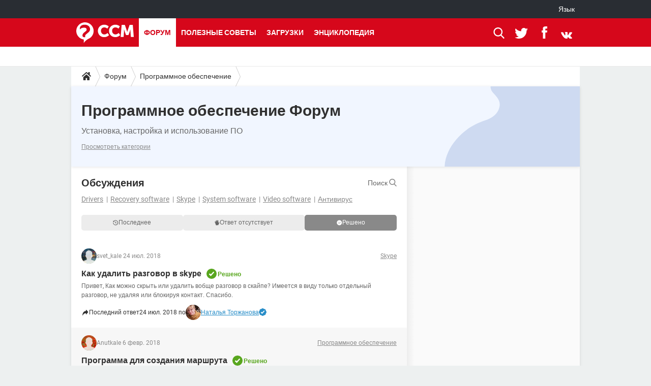

--- FILE ---
content_type: text/html; charset=UTF-8
request_url: https://ru.ccm.net/forum/%D0%9F%D1%80%D0%BE%D0%B3%D1%80%D0%B0%D0%BC%D0%BC%D0%BD%D0%BE%D0%B5-%D0%BE%D0%B1%D0%B5%D1%81%D0%BF%D0%B5%D1%87%D0%B5%D0%BD%D0%B8%D0%B5-1/solved
body_size: 21019
content:
<!DOCTYPE html>
<!--[if IE 8 ]> <html lang="ru" dir="ltr" class="no-js ie8 lt-ie9 oldie"> <![endif]-->
<!--[if IE 9 ]> <html lang="ru" dir="ltr" class="no-js ie9"> <![endif]-->
<!--[if gt IE 9]><!--> <html lang="ru" dir="ltr"> <!--<![endif]-->

<head prefix="og: http://ogp.me/ns# fb: http://ogp.me/ns/fb#">
    <meta charset="utf-8">
    <meta http-equiv="X-UA-Compatible" content="IE=edge,chrome=1">
    <meta name="viewport" content="width=device-width, initial-scale=1.0" />

    <style>
        :root {
            --for-color-primary: #D6071B;
            --for-color-primary--lighten: #f7192e;
            --for-color-primary--darken: #a50515;
        }
    </style>
    
    <title>Программное обеспечение Форум - Форум - Нерешенные вопросы</title>

<script>
    var dataLayer = [{"appConfig":{"subContainers":["GTM-WPLNFDB"]},"pageCategory":"Forum","site":"ru.ccm.net","environnement":"production","pageType/screenType":"classique","sessionType":"nonConnectee","userStatus":"Anonyme","application":"forum","level1":"forum","level2":"\u041f\u0440\u043e\u0433\u0440\u0430\u043c\u043c\u043d\u043e\u0435 \u043e\u0431\u0435\u0441\u043f\u0435\u0447\u0435\u043d\u0438\u0435","theme":"\u041f\u0440\u043e\u0433\u0440\u0430\u043c\u043c\u043d\u043e\u0435 \u043e\u0431\u0435\u0441\u043f\u0435\u0447\u0435\u043d\u0438\u0435","country":"US","asnum":"16509"}];

            !function(e){"use strict";var t,n,o,r=function(){},s=Object.getOwnPropertyNames(window.console).reduce((function(e,t){return"function"==typeof console[t]&&(e[t]=r),e}),{}),a=function(){return s},i=e.console;if("object"==typeof e.JSON&&"function"==typeof e.JSON.parse&&"object"==typeof e.console&&"function"==typeof Object.keys){var c={available:["others.catch","others.show"],broadcasted:[]},u={available:["others.catch","others.show"]},d=(t=/^\s+(.*)\s+$/g,n=function(e){return Math.pow(9,e)},o=function(e){return parseInt((e.charCodeAt()<<9)%242)},{get:function(e){e=e.replace(t,"$1");for(var r=[0,0,0],s=0,a=0;s<e.length;s++)a=parseInt(s/r.length),r[s%3]+=parseInt(o(e[s])/n(a));for(s=0;s<r.length;s++)r[s]>255&&(r[s]=255);return r},toRGB:function(e){return"rgb("+e.join(",")+")"},visible:function(e){return e[0]>220||e[1]>220||e[2]>220?[0,0,0]:[255,255,255]}});e.getConsole=function(e){if("string"!=typeof e)throw"getConsole need a tag name (string)";var t=e.split(".");if(function(e){var t,n=e.split(".")[0];-1===c.available.indexOf(n)&&(c.available.push(n),(t=document.createEvent("CustomEvent")).initCustomEvent("getConsole.tag.available",0,0,n),document.dispatchEvent(t)),-1===u.available.indexOf(e)&&(u.available.push(e),(t=document.createEvent("CustomEvent")).initCustomEvent("getConsole.fulltag.available",0,0,n),document.dispatchEvent(t))}(e=t[0]),-1!==c.broadcasted.indexOf(e)){var n=function(e){var t=[],n=[];return e.forEach((function(e){t.push("%c "+e.name+" "),n.push("background-color:"+e.bgColor+";color:"+e.color+";border-radius:2px;")})),[t.join("")].concat(n)}(t.map((function(e){var t=d.get(e);return{name:e,color:d.toRGB(d.visible(t)),bgColor:d.toRGB(t)}}))),o=["log","warn","error","info","group","groupCollapsed","groupEnd"].reduce(((e,t)=>(e[t]=n.reduce(((e,t)=>e.bind(window.console,t)),window.console[t]),e)),{});return Object.keys(i).forEach((function(e){void 0===o[e]&&(o[e]=i[e])})),o}return a()},e.getConsole.tags=c,c.broadcasted=function(){try{var e=localStorage.getItem("getConsole");e=null===e?[]:JSON.parse(e)}catch(t){e=[]}return e}(),-1!==c.broadcasted.indexOf("others.catch")&&(e.console=e.getConsole("others.show"))}else e.getConsole=a}(window),logger={_buffer:[],log:function(){"use strict";this._buffer.push(arguments)}},function(e){"use strict";var t={domains:["hpphmfubhnbobhfs","bnb{po.betztufn","beoyt","epvcmfdmjdl","hpphmftzoejdbujpo","wjefptufq","s77ofu","ufbet","vosvmznfejb","tnbsubetfswfs","tljnsftpvsdft","{fcftupg","uumce","hpphmfbqjt","wjefpqmb{b","hpphmfbetfswjdft","fggfdujwfnfbtvsf","pvucsbjo","ubcppmb"],classes:"ufyuBe!BeCpy!qvc`411y361!qvc`411y361n!qvc`839y:1!ufyu.be!ufyuBe!Mjhbuvt!ufyu`be!ufyu`bet!ufyu.bet!ufyu.be.mjolt",event:{category:"pbt`mpbefe",action:"gbjm"}},n=e.getConsole("inObs"),o=0,r={},s=function(e,t){return t=t||1,e.split("").map((function(e){return String.fromCharCode(e.charCodeAt()+t)})).join("")},a=[];e.integrityObserver={state:{net:null,dom:null,perf:null},corrupted:0,listen:function(e){this.corrupted?e(this.state):a.push(e)},sendToListeners:function(){a.forEach(function(e){e(this.state)}.bind(this))},reportCorruption:function(){var e=function(){"undefined"!=typeof ga?ga("send",{hitType:"event",eventCategory:s(t.event.category,-1),eventAction:s(t.event.action,-1),nonInteraction:1}):setTimeout(e,100)};e()},reportListCorruption:function(){var e,t=[];for(e in this.state)this.state[e]&&t.push(e);t.length>0&&((new Image).src="https://lists.ccmbg.com/st?t="+encodeURIComponent(t.join(","))+"&d="+window.location.host.split(/\./).slice(0,-1).join("."))},reportChange:function(){this.sendToListeners(),this.reportCorruption()},init:function(){var e=function(e){return function(t){this.state[e]=t,t&&(!this.corrupted&&this.reportChange(),this.corrupted=1)}.bind(this)};!function(e){if("undefined"!=typeof MutationObserver){var n=document.createElement("div"),o=document.getElementsByTagName("html")[0],r={},a={childList:1,attributes:1,characterData:1,subtree:1},i=0,c=new MutationObserver((function(t){t.forEach((function(t){"style"===t.attributeName&&(c.disconnect(),"none"===t.target.style.display&&!e.called&&(e.called=1)&&e.call(r,1))}))})),u=new MutationObserver((function(t){t.forEach((function(t){try{if("childList"===t.type&&"HTML"===t.target.nodeName&&t.addedNodes.length&&"BODY"===t.addedNodes[0].nodeName&&!i){i=1,t.addedNodes[0].appendChild(n);var o=getComputedStyle(n);if(r=t.addedNodes[0],u.disconnect(),/Trident/.test(navigator.userAgent))return void setTimeout((function(){!e.called&&(e.called=1)&&e.call(r,0)}),50);setTimeout((function(){t.addedNodes[0].removeChild(n)}),60),c.disconnect(),e.call(t.addedNodes[0],"none"===o.getPropertyValue("display")||/url\("about:abp/.test(o.getPropertyValue("-moz-binding")))}}catch(e){}}))}));n.className=s(t.classes,-1),n.style.display="block",u.observe(o,a),c.observe(n,a)}else e.call(0,0)}(e.call(this,"dom")),function(e,a){if("undefined"!=typeof MutationObserver&&void 0!==URL.prototype){var i=document.getElementsByTagName("html")[0],c=0,u=new MutationObserver((function(i){i.forEach((function(i){try{var d,l,f,p="",g=new Date,h=function(){};if("childList"===i.type&&i.addedNodes.length&&void 0!==(d=i.addedNodes[0]).src&&("SCRIPT"===(p=d.nodeName)||"IFRAME"===p)){try{l=new URL(d.src),f=l&&l.host?l.host.split(/\./).slice(-2).shift():null}catch(e){}h=i.addedNodes[0].onerror,i.addedNodes[0].onerror=function(){try{n.warn("Missing script",d.src),!c&&f&&-1!==t.domains.indexOf(s(f))&&(new Date).getTime()-g.getTime()<1500&&(n.warn("Integrity violation on ",d.src," not observing anymore !"),u.disconnect(),c=1,e(1)),"function"==typeof h&&h.apply(this,Array.prototype.slice.call(arguments))}catch(e){}},"function"==typeof performance.getEntriesByType&&o<2&&"SCRIPT"===p&&-1!==t.domains.indexOf(s(f))&&(void 0===r[f]||"hpphmfubhnbobhfs"===s(f))&&(r[f]=1,i.addedNodes[0].addEventListener("load",(function(){-1===performance.getEntriesByType("resource").map((function(e){return e.name})).indexOf(d.src)&&2==++o&&(u.disconnect(),a(1))})))}}catch(e){}}))}));u.observe(i,{childList:1,attributes:1,characterData:1,subtree:1})}else e.call(0,0)}(e.call(this,"net"),e.call(this,"perf")),window.addEventListener("load",function(){this.reportListCorruption()}.bind(this))}},"function"==typeof Object.bind&&e.integrityObserver.init()}(window),function(e,t,n,o){"use strict";void 0===e._gtm&&(e._gtm={events:{on:[],ready:[],readyAll:[],trigger:function(e){this._trigger.push(e)},_trigger:[]},versions:{},onReady:[]}),void 0===e._gtm.versions&&(e._gtm.versions={}),e._gtm.versions.staticheader=1,e._gtm.state="loading";var r=dataLayer[0].appConfig,s=["GTM-N4SNZN"],a=r.subContainers||[],i=e.getConsole("GTM").log,c=function(e){if(void 0!==t.dispatchEvent){var n=null;"function"==typeof Event?n=new Event(e):(n=t.createEvent("Event")).initEvent(e,0,0),t.dispatchEvent(n)}},u=function(){u.state++,u.state===s.length&&(e._gtm.state="loaded",c("gtm.loaded"))},d=function(){e._gtm.state="error",c("gtm.error"),l.clearWorkspacesInfo(this)};u.state=0,s=s.concat(a),i("Loading sub containers:",a);var l={infoKey:"ccm_gtm_workspaces",workspacesInfo:{},fetchWorkspacesInfo:function(){try{this.workspacesInfo=this.getInfoFromQuerystring()||this.getInfoFromCookie()||{}}catch(e){console.error("Cannot get workspaces info.",e)}},parseWorkspacesInfo:function(e){for(var t={},n=e.split("|"),o=0;o<n.length;o++){var r=n[o].split("::");3===r.length&&(t[r[0]]={container:r[0],workspace:r[1],auth:r[2]})}return t},removeInfoFromQuerystring:function(){if(""===e.location.search)return"";for(var t=e.location.search.substring(1).split("&"),n=[],o=0;o<t.length;o++){t[o].split("=")[0]!==this.infoKey&&n.push(t[o])}return"?"+n.join("&")},generatePreviewQuery:function(e){try{var t=this.workspacesInfo[e];return t?(i("["+t.container+'] loading custom workspace "'+t.workspace+'"'),dataLayer[0].appConfig.previewWorkspaces=dataLayer[0].appConfig.previewWorkspaces||[],dataLayer[0].appConfig.previewWorkspaces.push(t),"&gtm_auth="+t.auth+"&gtm_preview="+t.workspace+"&gtm_cookies_win=x"):""}catch(t){return console.error('Cannot generate preview query for container "'+e+'"',t),""}},getInfoFromQuerystring:function(){for(var t=(e.location.search||"").substring(1).split("&"),n=0;n<t.length;n++){var o=t[n].split("=");if(decodeURIComponent(o[0])===this.infoKey)return this.parseWorkspacesInfo(decodeURIComponent(o[1]))}return null},getInfoFromCookie:function(){try{var t=e.document.cookie.match("(^|;) ?"+this.infoKey+"=([^;]*)(;|$)");if(t)return this.parseWorkspacesInfo(decodeURIComponent(t[2]))}catch(e){}return null},clearWorkspacesInfo:function(t){try{var n=t.getAttribute("data-id");if(this.workspacesInfo[n]){i('Cannot load container "'+n+'". Clearing cookie and querystring param...');var o=e.location.hostname.split("."),r=o.length;o=r>2&&"br"===o[r-1]&&"com"===o[r-2]?o.slice(-3).join("."):o.slice(-2).join("."),document.cookie=this.infoKey+"=; domain= "+o+"; path=/; expires=Thu, 01 Jan 1970 00:00:01 GMT;";var s=this.removeInfoFromQuerystring();e.location.search=s}}catch(e){console.error("Cannot clear workspaces info.",e)}}};l.fetchWorkspacesInfo();for(var f=0,p=s.length;f<p;++f){e[o]=e[o]||[],e[o].push({"gtm.start":(new Date).getTime(),event:"gtm.js"});var g=l.generatePreviewQuery(s[f]),h=t.getElementsByTagName(n)[0],m=t.createElement(n);m.async=1,m.onload=u,m.onerror=d,m.setAttribute("data-id",s[f]),m.src="https://www.googletagmanager.com/gtm.js?id="+s[f]+g,h.parentNode.insertBefore(m,h)}}(window,document,"script","dataLayer"),OAS_AD_BUFFER=[],OAS_AD=function(){OAS_AD_BUFFER.push(Array.prototype.slice.call(arguments))},function(e){"use strict";function t(t){t instanceof ErrorEvent&&e._gtm.errors.push({message:t.message,stack:t.error?t.error.stack:void 0,name:t.error?t.error.name:void 0,filename:t.filename,line:t.lineno,column:t.colno})}function n(t){t.reason instanceof Error?e._gtm.errors.push({message:t.reason.message,stack:t.reason.stack,name:t.reason.name,promise:1,filename:t.reason.filename,line:t.reason.lineno,column:t.reason.colno}):e._gtm.errors.push({message:t.reason,promise:1})}e._gtm=e._gtm||{},e._gtm.errors=[],e._gtm.errors.types=[],e._gtm.errors.types.push({type:"error",callback:t}),e.addEventListener("error",t),e._gtm.errors.types.push({type:"unhandledrejection",callback:n}),e.addEventListener("unhandledrejection",n)}(window);    

    dataLayer.push({"event":"app.config","appConfig":{"asl":{"sitepage":"_\u0424\u043e\u0440\u0443\u043c-hi-tech_forum","keywords":["programmnoe-obespechenie"]}}});
</script>


    <meta name="robots" content="index, follow, max-snippet:-1, max-image-preview:large, max-video-preview:15" />
    <meta name="twitter:card" content="summary_large_image" />
    <meta name="twitter:title" content="Программное обеспечение Форум" />
    <meta name="twitter:site" content="@CCMnet" />
    <meta name="twitter:description" content="Установка, настройка и использование ПО" />
    <meta name="twitter:image" content="https://astatic.ccmbg.com/www.commentcamarche.net_i18n/_skin/favicon/og-image-1200x630.png" />
    <meta name="theme-color" content="#d51827" />
    <meta name="msapplication-TileColor" content="#d51827" />
    <meta name="msapplication-TileImage" content="https://astatic.ccmbg.com/www.commentcamarche.net_i18n/_skin/favicon/mstile-144x144.png" />
    <meta name="msapplication-config" content="https://astatic.ccmbg.com/www.commentcamarche.net_i18n/_skin/favicon/browserconfig.xml" />
    <meta name="referrer" content="always" />
    <meta name="googlebot" content="snippet,archive" />
    <meta property="twitter:url" content="https://ru.ccm.net/forum/%D0%9F%D1%80%D0%BE%D0%B3%D1%80%D0%B0%D0%BC%D0%BC%D0%BD%D0%BE%D0%B5-%D0%BE%D0%B1%D0%B5%D1%81%D0%BF%D0%B5%D1%87%D0%B5%D0%BD%D0%B8%D0%B5-1/solved"/>
    <meta property="og:image" content="https://astatic.ccmbg.com/www.commentcamarche.net_i18n/_skin/favicon/og-image-1200x630.png"/>
    <meta property="og:url" content="https://ru.ccm.net/forum/%D0%9F%D1%80%D0%BE%D0%B3%D1%80%D0%B0%D0%BC%D0%BC%D0%BD%D0%BE%D0%B5-%D0%BE%D0%B1%D0%B5%D1%81%D0%BF%D0%B5%D1%87%D0%B5%D0%BD%D0%B8%D0%B5-1/solved"/>
    <meta property="og:title" content="Программное обеспечение Форум"/>
    <meta property="og:type" content="website"/>
    <meta property="Content-Language" content="ru"/>
    <meta property="og:site_name" content="CCM"/>
    <meta http-equiv="Content-Language" content="ru"/>
    <meta property="atm" content="[base64]" />
    <link rel="canonical" href="https://ru.ccm.net/forum/%D0%9F%D1%80%D0%BE%D0%B3%D1%80%D0%B0%D0%BC%D0%BC%D0%BD%D0%BE%D0%B5-%D0%BE%D0%B1%D0%B5%D1%81%D0%BF%D0%B5%D1%87%D0%B5%D0%BD%D0%B8%D0%B5-1/solved" />
    <link rel="alternate" type="application/rss+xml" href="https://ru.ccm.net/forum/%D0%9F%D1%80%D0%BE%D0%B3%D1%80%D0%B0%D0%BC%D0%BC%D0%BD%D0%BE%D0%B5-%D0%BE%D0%B1%D0%B5%D1%81%D0%BF%D0%B5%D1%87%D0%B5%D0%BD%D0%B8%D0%B5-1/solved?fmt=rss">
    
    <link rel="icon" href="https://astatic.ccmbg.com/www.commentcamarche.net_i18n/_skin/favicon/favicon-32x32.png" sizes="32x32" type="image/png" />
    <link rel="icon" href="https://astatic.ccmbg.com/www.commentcamarche.net_i18n/_skin/favicon/favicon-16x16.png" sizes="16x16" type="image/png" />
    <link rel="icon" href="https://astatic.ccmbg.com/www.commentcamarche.net_i18n/_skin/favicon/android-chrome-192x192.png" sizes="192x192" type="image/png" />
    <link rel="apple-touch-icon" href="https://astatic.ccmbg.com/www.commentcamarche.net_i18n/_skin/favicon/apple-touch-icon-57x57.png" sizes="57x57" />
    <link rel="apple-touch-icon" href="https://astatic.ccmbg.com/www.commentcamarche.net_i18n/_skin/favicon/apple-touch-icon-60x60.png" sizes="60x60" />
    <link rel="apple-touch-icon" href="https://astatic.ccmbg.com/www.commentcamarche.net_i18n/_skin/favicon/apple-touch-icon-72x72.png" sizes="72x72" />
    <link rel="apple-touch-icon" href="https://astatic.ccmbg.com/www.commentcamarche.net_i18n/_skin/favicon/apple-touch-icon-76x76.png" sizes="76x76" />
    <link rel="apple-touch-icon" href="https://astatic.ccmbg.com/www.commentcamarche.net_i18n/_skin/favicon/apple-touch-icon-114x114.png" sizes="114x114" />
    <link rel="apple-touch-icon" href="https://astatic.ccmbg.com/www.commentcamarche.net_i18n/_skin/favicon/apple-touch-icon-120x120.png" sizes="120x120" />
    <link rel="apple-touch-icon" href="https://astatic.ccmbg.com/www.commentcamarche.net_i18n/_skin/favicon/apple-touch-icon-144x144.png" sizes="144x144" />
    <link rel="apple-touch-icon" href="https://astatic.ccmbg.com/www.commentcamarche.net_i18n/_skin/favicon/apple-touch-icon-152x152.png" sizes="152x152" />
    <link rel="apple-touch-icon" href="https://astatic.ccmbg.com/www.commentcamarche.net_i18n/_skin/favicon/apple-touch-icon-180x180.png" sizes="180x180" />
    <link rel="preload" href="https://astatic.ccmbg.com/ccmcms_commentcamarche/dist/external/fonts/Roboto-Gfonts-Regular.woff2" crossorigin as="font" />
    <link rel="preload" href="https://astatic.ccmbg.com/ccmcms_commentcamarche/dist/external/fonts/Roboto-Gfonts-Bold.woff2" crossorigin as="font" />
        <link rel="manifest" href="https://astatic.ccmbg.com/www.commentcamarche.net_i18n/_skin/favicon/manifest.json"  />
    <link rel="mask-icon" href="https://astatic.ccmbg.com/www.commentcamarche.net_i18n/_skin/favicon/safari-pinned-tab.svg" color="#d51827" />
    
<link rel="stylesheet" media="all" href="https://astatic.ccmbg.com/www.commentcamarche.net_i18n/dist/app/css/chunks/site_ht_inter.04bf4568b32fe3dbd824.css" /><link rel="stylesheet" media="all" href="https://astatic.ccmbg.com/www.commentcamarche.net_i18n/dist/app/css/chunks/skin_new_forum.87d8dcddfbcb069f09c1.css" />
<script src="https://ajax.googleapis.com/ajax/libs/jquery/3.3.1/jquery.min.js"></script><script src="https://astatic.ccmbg.com/www.commentcamarche.net_i18n/dist/app/js/chunks/app.c313d075d9061b5efc39.js"></script>
<script type="application/ld+json">{"@context":"https://schema.org","@type":"WebPage","breadcrumb":{"@type":"BreadcrumbList","itemListElement":[{"@type":"ListItem","position":1,"name":"Главная","item":"https://ru.ccm.net/"},{"@type":"ListItem","position":2,"name":"Форум","item":"https://ru.ccm.net/forum/"},{"@type":"ListItem","position":3,"name":"Программное обеспечение","item":"https://ru.ccm.net/forum/%D0%9F%D1%80%D0%BE%D0%B3%D1%80%D0%B0%D0%BC%D0%BC%D0%BD%D0%BE%D0%B5-%D0%BE%D0%B1%D0%B5%D1%81%D0%BF%D0%B5%D1%87%D0%B5%D0%BD%D0%B8%D0%B5-1"}]},"name":"Программное обеспечение Форум - Форум - Нерешенные вопросы","url":"https://ru.ccm.net/forum/%D0%9F%D1%80%D0%BE%D0%B3%D1%80%D0%B0%D0%BC%D0%BC%D0%BD%D0%BE%D0%B5-%D0%BE%D0%B1%D0%B5%D1%81%D0%BF%D0%B5%D1%87%D0%B5%D0%BD%D0%B8%D0%B5-1/solved"}</script>
    </head>

<body class="flex-layout ">
    <div class="jOverlay overlay"></div>
    <a name="top"></a>
    
    <div id="ctn_x02"><div id="ba_x02" class="ba x02"><script>OAS_AD("x02");</script></div></div>
    <div id="tt" style="display:none">
        <div id="tttop"></div>
        <div id="ttcont"></div>
        <div id="ttbot"></div>
    </div>
    <span class="tooltips" style="display:none" id="ntt"><span id="nttcont"></span><span class="arrowDown"></span></span>

    <div id="oasLayout" class="layout--flexbox">

        <img src="https://akm-static.ccmbg.com/a/[base64]/alpha.png" style="position: absolute;"><header class="ccm_header--rwd jHeader" data-cookie-prefix="">
    <div class="ccm_header__top">
      <div class="layout">
        <span data-target="jMenuBox" class="jDropBtn jDropMenuBtn ccm_header__click_trigger">
          <span>Menu</span>
          <svg viewBox="0 0 440.307 440.307" class="svg_icon svg_icon--cross">
              <g fill="#fff" class="svg_icon_g">
                  <polygon points="440.307,58.583 381.723,0 220.153,161.57 58.584,0 0,58.583 161.569,220.153 0,381.723 58.584,440.307    220.153,278.736 381.723,440.307 440.307,381.723 278.736,220.153"/>
              </g>
          </svg>
        </span>
          <a href="https://ru.ccm.net/" class="app_logo">
              <img width="113" height="41" class="ccmcss_rwd_header__logo" src="https://astatic.ccmbg.com/www.commentcamarche.net_i18n/_skin/_common/img/logo_ccm.svg?19" alt="CCM">
          </a>
          <nav id="jMainNav" class="ccm_header__nav jDropBox jMenuBox" role="navigation">
            <ul id="mmenu_ul_id">
                <li class="ccm_ico_home">
                <a href="https://ru.ccm.net/">
                    <span>Главная</span>
                </a>
                <button class="app_nav__sub--collapse jNavSubCollapse app_nav__sub--collapse--plus">
                    <span></span>
                </button>
                <div class="ccm_submenu">
                    <ul>
                                                    <li>
                                <a href="https://ru.ccm.net/faq/s/VPN">
                                    VPN                                </a>
                            </li>
                                                    <li>
                                <a href="https://ru.ccm.net/faq/s/whatsapp">
                                    WHATSAPP                                </a>
                            </li>
                                                    <li>
                                <a href="https://ru.ccm.net/faq/s/instagram">
                                    INSTAGRAM                                </a>
                            </li>
                                                    <li>
                                <a href="https://ru.ccm.net/faq/s/facebook">
                                    FACEBOOK                                </a>
                            </li>
                                                    <li>
                                <a href="https://ru.ccm.net/faq/s/игры">
                                    ИГРЫ                                </a>
                            </li>
                                                    <li>
                                <a href="https://ru.ccm.net/faq/s/windows%2010">
                                    WINDOWS 10                                </a>
                            </li>
                                                    <li>
                                <a href="https://ru.ccm.net/faq/s/ВКОНТАКТЕ">
                                    ВКОНТАКТЕ                                </a>
                            </li>
                                                    <li>
                                <a href="https://ru.ccm.net/faq/s/видео">
                                    ВИДЕО                                </a>
                            </li>
                                                    <li>
                                <a href="https://ru.ccm.net/faq/s/google">
                                    GOOGLE                                </a>
                            </li>
                                                    <li>
                                <a href="https://ru.ccm.net/faq/s/yandex">
                                    YANDEX                                </a>
                            </li>
                                            </ul>
                </div>
            </li>
                    <li>
                <a href="/faq/">Полезные советы</a>
                <button class="app_nav__sub--collapse jNavSubCollapse app_nav__sub--collapse--plus">
                    <span></span>
                </button>
                <div class="ccm_submenu">
                    <ul>
                                                    <li>
                                <a href="https://ru.ccm.net/faq/s/TIKTOK">
                                    TIKTOK                                 </a>
                            </li>
                                                    <li>
                                <a href="https://ru.ccm.net/faq/s/telegram">
                                    TELEGRAM                                </a>
                            </li>
                                                    <li>
                                <a href="https://ru.ccm.net/faq/s/whatsapp">
                                    WHATSAPP                                </a>
                            </li>
                                                    <li>
                                <a href="https://ru.ccm.net/faq/s/instagram">
                                    INSTAGRAM                                </a>
                            </li>
                                                    <li>
                                <a href="https://ru.ccm.net/faq/s/facebook">
                                    FACEBOOK                                </a>
                            </li>
                                                    <li>
                                <a href="https://ru.ccm.net/faq/s/игры">
                                    ИГРЫ                                </a>
                            </li>
                                                    <li>
                                <a href="https://ru.ccm.net/faq/s/windows%2010">
                                    WINDOWS 10                                </a>
                            </li>
                                                    <li>
                                <a href="https://ru.ccm.net/faq/s/ВКОНТАКТЕ">
                                    ВКОНТАКТЕ                                </a>
                            </li>
                                                    <li>
                                <a href="https://ru.ccm.net/faq/s/видео">
                                    ВИДЕО                                </a>
                            </li>
                                                    <li>
                                <a href="https://ru.ccm.net/faq/s/google">
                                    GOOGLE                                </a>
                            </li>
                                                    <li>
                                <a href="https://ru.ccm.net/faq/s/yandex">
                                    YANDEX                                </a>
                            </li>
                                            </ul>
                </div>
            </li>
                        <li>
                <a href="/download/">Загрузки</a>
                <button class="app_nav__sub--collapse jNavSubCollapse app_nav__sub--collapse--plus">
                    <span></span>
                </button>
                <div class="ccm_submenu">
                    <ul>
                                                    <li>
                                <a href="https://ru.ccm.net/faq/s/TIKTOK">
                                    TIKTOK                                 </a>
                            </li>
                                                    <li>
                                <a href="https://ru.ccm.net/faq/s/telegram">
                                    TELEGRAM                                </a>
                            </li>
                                                    <li>
                                <a href="https://ru.ccm.net/faq/s/whatsapp">
                                    WHATSAPP                                </a>
                            </li>
                                                    <li>
                                <a href="https://ru.ccm.net/faq/s/instagram">
                                    INSTAGRAM                                </a>
                            </li>
                                                    <li>
                                <a href="https://ru.ccm.net/faq/s/facebook">
                                    FACEBOOK                                </a>
                            </li>
                                                    <li>
                                <a href="https://ru.ccm.net/faq/s/игры">
                                    ИГРЫ                                </a>
                            </li>
                                                    <li>
                                <a href="https://ru.ccm.net/faq/s/windows%2010">
                                    WINDOWS 10                                </a>
                            </li>
                                                    <li>
                                <a href="https://ru.ccm.net/faq/s/ВКОНТАКТЕ">
                                    ВКОНТАКТЕ                                </a>
                            </li>
                                                    <li>
                                <a href="https://ru.ccm.net/faq/s/видео">
                                    ВИДЕО                                </a>
                            </li>
                                                    <li>
                                <a href="https://ru.ccm.net/faq/s/google">
                                    GOOGLE                                </a>
                            </li>
                                                    <li>
                                <a href="https://ru.ccm.net/faq/s/yandex">
                                    YANDEX                                </a>
                            </li>
                                            </ul>
                </div>
            </li>
                        <li>
                <a href="/forum/">Форум</a>
                <button class="app_nav__sub--collapse jNavSubCollapse app_nav__sub--collapse--plus">
                    <span></span>
                </button>
                <div class="ccm_submenu">
                    <ul>
                                                    <li>
                                <a href="https://ru.ccm.net/faq/s/TIKTOK">
                                    TIKTOK                                 </a>
                            </li>
                                                    <li>
                                <a href="https://ru.ccm.net/faq/s/telegram">
                                    TELEGRAM                                </a>
                            </li>
                                                    <li>
                                <a href="https://ru.ccm.net/faq/s/whatsapp">
                                    WHATSAPP                                </a>
                            </li>
                                                    <li>
                                <a href="https://ru.ccm.net/faq/s/instagram">
                                    INSTAGRAM                                </a>
                            </li>
                                                    <li>
                                <a href="https://ru.ccm.net/faq/s/facebook">
                                    FACEBOOK                                </a>
                            </li>
                                                    <li>
                                <a href="https://ru.ccm.net/faq/s/игры">
                                    ИГРЫ                                </a>
                            </li>
                                                    <li>
                                <a href="https://ru.ccm.net/faq/s/windows%2010">
                                    WINDOWS 10                                </a>
                            </li>
                                                    <li>
                                <a href="https://ru.ccm.net/faq/s/ВКОНТАКТЕ">
                                    ВКОНТАКТЕ                                </a>
                            </li>
                                                    <li>
                                <a href="https://ru.ccm.net/faq/s/видео">
                                    ВИДЕО                                </a>
                            </li>
                                                    <li>
                                <a href="https://ru.ccm.net/faq/s/google">
                                    GOOGLE                                </a>
                            </li>
                                                    <li>
                                <a href="https://ru.ccm.net/faq/s/yandex">
                                    YANDEX                                </a>
                            </li>
                                            </ul>
                </div>
            </li>
                        <li>
                <a href="/contents/">Энциклопедия</a>
                <button class="app_nav__sub--collapse jNavSubCollapse app_nav__sub--collapse--plus">
                    <span></span>
                </button>
                <div class="ccm_submenu">
                    <ul>
                                                    <li>
                                <a href="https://ru.ccm.net/faq/s/TIKTOK">
                                    TIKTOK                                 </a>
                            </li>
                                                    <li>
                                <a href="https://ru.ccm.net/faq/s/telegram">
                                    TELEGRAM                                </a>
                            </li>
                                                    <li>
                                <a href="https://ru.ccm.net/faq/s/whatsapp">
                                    WHATSAPP                                </a>
                            </li>
                                                    <li>
                                <a href="https://ru.ccm.net/faq/s/instagram">
                                    INSTAGRAM                                </a>
                            </li>
                                                    <li>
                                <a href="https://ru.ccm.net/faq/s/facebook">
                                    FACEBOOK                                </a>
                            </li>
                                                    <li>
                                <a href="https://ru.ccm.net/faq/s/игры">
                                    ИГРЫ                                </a>
                            </li>
                                                    <li>
                                <a href="https://ru.ccm.net/faq/s/windows%2010">
                                    WINDOWS 10                                </a>
                            </li>
                                                    <li>
                                <a href="https://ru.ccm.net/faq/s/ВКОНТАКТЕ">
                                    ВКОНТАКТЕ                                </a>
                            </li>
                                                    <li>
                                <a href="https://ru.ccm.net/faq/s/видео">
                                    ВИДЕО                                </a>
                            </li>
                                                    <li>
                                <a href="https://ru.ccm.net/faq/s/google">
                                    GOOGLE                                </a>
                            </li>
                                                    <li>
                                <a href="https://ru.ccm.net/faq/s/yandex">
                                    YANDEX                                </a>
                            </li>
                                            </ul>
                </div>
            </li>
            </ul>
              <p>
                <a href="https://ru.ccm.net/forum/new" class="ico--new btn--size-xl btn--size-full btn--bg-channel" id="create_new_question">Задать вопрос</a>
              </p>
          </nav>
          <div class="ccm_header__right">
            <ul>
                <li class="ccm_header__btn_search">
                  <a href="javascript:void(0)" data-target="jSearchBox" class="jDropBtn">
                    <svg viewBox="-281 404.9 32 32" class="svg_icon svg_icon--search"><path class="svg_icon_g" d="M-280 432.1c-1.2 1.1-1.3 2.9-.2 4s2.9 1 4-.2l6.4-7.6c.7-.8 1-1.6 1-2.3 2.1 1.8 4.8 2.9 7.8 2.9 6.6 0 12-5.4 12-12s-5.4-12-12-12-12 5.4-12 12c0 3 1.1 5.7 2.9 7.8-.7 0-1.5.3-2.3 1l-7.6 6.4zm11-15.2c0-4.4 3.6-8 8-8s8 3.6 8 8-3.6 8-8 8-8-3.6-8-8z"></path></svg>
                  </a>
                </li>
            </ul>
        </div>
      </div>

    </div>

    <div class="ccm_header__search jDropBox jSearchBox">
        <form action="https://ru.ccm.net/search/index" method="get" id="jContentSearchForm" role="search">
            <fieldset>
                <legend>Поиск</legend>
                <input placeholder="Поиск" name="q" value="" type="search">
                <button type="submit" class="ccm_ico--search"></button>
            </fieldset>
        </form>
        <div class="jDropBoxOverlay ccm_header__overlay"></div>
    </div>

    <div class="ccm_header__login jDropBox jLoginBox">
    <div class="ccm_header__overlay jDropBoxOverlay"></div>
  </div>
</header>

<header role="banner" class="ccm_header">
    <div class="ccm_top_bar">
    <div class="layout">
                    <div role="main" class="layout_main">
                <ul class="ccmNetwork">
                                    <li class="selected" style="visibility:hidden">
                        <a href="/">
                            High-Tech                        </a>
                    </li>
                                    </ul>
            </div>
                    <div class="layout_right"><ul class="ccm_top_nav">
    <li id="language" class="ccm_usermenu_language">
        <a href="javascript:void(0);" class="ccm_usermenu_language__btn">Язык</a>

        <div class="ccm_box_hover">
            <ul>
                                    <li>
                        <a href="https://de.ccm.net"
                           lang="de">Deutsch</a>
                    </li>
                                    <li>
                        <a href="https://br.ccm.net"
                           lang="pt">Português</a>
                    </li>
                                    <li>
                        <a href="https://id.ccm.net"
                           lang="id">Bahasa Indonesia</a>
                    </li>
                                    <li>
                        <a href="https://it.ccm.net"
                           lang="it">Italiano</a>
                    </li>
                                    <li>
                        <a href="https://ru.ccm.net"
                           lang="ru">Русский</a>
                    </li>
                                    <li>
                        <a href="https://pl.ccm.net"
                           lang="pl">Polski</a>
                    </li>
                                    <li>
                        <a href="https://nl.ccm.net"
                           lang="nl">Nederlands</a>
                    </li>
                                    <li>
                        <a href="https://in.ccm.net"
                           lang="hi">हिंदी</a>
                    </li>
                            </ul>
        </div>
    </li>
</ul>
</div>
    </div>
</div>
    <div class="ccm_middle_bar">
        <div class="layout">
            <div class="ccm_logo_ccm">
                <a href="https://ru.ccm.net/" title="CCM">
                    <img width="113" height="41"
                         src="https://astatic.ccmbg.com/www.commentcamarche.net_i18n/_skin/_common/img/logo_ccm.svg?19"
                         alt="CCM"
                    />
                </a>
            </div>
            <div class="ccm_social_header">
                <a id="jSearchBt" href="javascript:void(0)" class="ccm_ico--search"></a>

                                     <a href="https://www.twitter.com/ccm_russia" target="_blank" rel="noopener noreferrer" class="ccm_ico--twitter ccm_social_header__tw">
                         <img src="https://astatic.ccmbg.com/www.commentcamarche.net_i18n/_skin/_common/img/shim.gif"
                              alt="CCM / Twitter"
                              title="CCM / Twitter"
                              width="1"
                              height="1" />
                     </a>
                
                                    <a href="https://www.facebook.com/ru.ccm.net" target="_blank" rel="noopener noreferrer" class="ccm_ico--facebook ccm_social_header__fb">
                        <img src="https://astatic.ccmbg.com/www.commentcamarche.net_i18n/_skin/_common/img/shim.gif"
                             alt="CCM / Facebook"
                             title="CCM / Facebook"
                             width="1"
                             height="1" />
                    </a>
                
                
                                    <a href="https://vk.com/ccm_russia" target="_blank" rel="noopener noreferrer" class="ccm_ico--vk ccm_social_header__vk">
                        <img src="https://astatic.ccmbg.com/www.commentcamarche.net_i18n/_skin/_common/img/shim.gif"
                             alt="CCM / VK"
                             title="CCM / VK"
                             width="1"
                             height="1" />
                    </a>
                
                <div id="jSearchForm" class="ccm_header_form">
                     <form action="https://ru.ccm.net/search/index"
                           method="get" class="headerFooter" data-inputupdate="true">
                         <fieldset>
                             <legend>Поиск</legend>
                             <input type="text"
                                    placeholder="Поиск"
                                    class="ccm_search"
                                    name="q"
                                    id="searchform_input"
                                                              >
                             <input type="hidden" value="0" name="already_focused" id="searchform_focused">
                             <input type="submit" value="OK" class="ccm_submit">
                         </fieldset>
                     </form>
                </div><!-- /ccm_header_form -->
            </div>
            <nav id="ccm_nav" role="navigation">
               <div id="ccm_scroller">
                   <div class="layout_ct">

                       <ul id="mmenu_ul_id">
        <li class="ccm_ico_home">
        <a href="https://ru.ccm.net/">
            <span>Главная</span>
        </a>
        <div class="ccm_submenu">
                    </div>
    </li>
        <li class="selected current" id="forum">
        <a href="/forum/">Форум        </a>
            </li>
            <li>
        <a href="/faq/">Полезные советы        </a>
            </li>
            <li id="download">
        <a href="/download/">Загрузки        </a>
            </li>
            <li>
        <a href="/contents/">Энциклопедия        </a>
            </li>
        </ul>
                    </div>
               </div>
                          </nav>
       </div>
   </div><!-- /ccm_middle_bar -->
</header>


        
                    <div class="app_layout_header">
                <div class="ccmcss_oas_top" data-adstrad="Реклама">
                    
    <div id="ctn_top"><div id="ba_top" class="ba top"><script>OAS_AD("Top");</script></div></div>
                </div>

            </div>
        
        <div class="app_layout">

            <section class="app_layout_top">
    <div class="forum_breadcrumb__wrapper" id="jBreadcrumb">
    
    <nav class="cp_breadcrumb">
        <ul class="cp_breadcrumb__list">
                            <li class="cp_breadcrumb__item cp_breadcrumb__item--home">
                                <a href="https://ru.ccm.net/"
                >
                <svg xmlns="http://www.w3.org/2000/svg" viewBox="0 0 18 16" width="18" height="16" class="cp_breadcrumb__ico--home"><path fill="currentColor" d="M8.934 4.398 2.812 9.77a.163.163 0 0 1-.006.034.165.165 0 0 0-.005.034v5.439a.72.72 0 0 0 .202.51.637.637 0 0 0 .48.215H7.57v-4.35h2.726V16h4.089a.636.636 0 0 0 .479-.215.72.72 0 0 0 .202-.51V9.837a.168.168 0 0 0-.01-.068L8.934 4.4Z"/><path fill="currentColor" d="M17.876 7.402 15.43 5.247V.415a.381.381 0 0 0-.1-.273.337.337 0 0 0-.257-.106H12.93a.338.338 0 0 0-.257.106.382.382 0 0 0-.1.273v2.309L9.849.308A1.256 1.256 0 0 0 9 0c-.327 0-.61.103-.848.308L.124 7.402a.351.351 0 0 0-.123.255.4.4 0 0 0 .078.278l.693.876c.06.071.137.115.234.13.09.009.179-.02.268-.082L9 2.025l7.726 6.834c.06.055.138.082.235.082h.033a.375.375 0 0 0 .235-.13l.692-.876a.4.4 0 0 0 .078-.279.352.352 0 0 0-.123-.254Z"/></svg>
                </a>
    
                </li>
                            <li class="cp_breadcrumb__item">
                                <a href="https://ru.ccm.net/forum/"
                >
                Форум
                </a>
    
                </li>
                            <li class="cp_breadcrumb__item">
                                <a href="https://ru.ccm.net/forum/%D0%9F%D1%80%D0%BE%D0%B3%D1%80%D0%B0%D0%BC%D0%BC%D0%BD%D0%BE%D0%B5-%D0%BE%D0%B1%D0%B5%D1%81%D0%BF%D0%B5%D1%87%D0%B5%D0%BD%D0%B8%D0%B5-1"
                >
                Программное обеспечение
                </a>
    
                </li>
                    </ul>
    </nav>

    </div>
</section>
                            <div class="app_layout_header">
                    

<div class="forum_header" style="--data-bg-img:url(https://astatic.ccmbg.com/www.commentcamarche.net_i18n/_skin/assets/img/forum/header-cat.svg); --data-bg-color:#F1F6FF; --data-padR:400px">
    <h1 class="forum_header__title">
        Программное обеспечение Форум
    </h1>
    
    
    
            <p class="forum_header__introduction">Установка, настройка и использование ПО</p>
    
    
    <div class="forum_header__list">
        <a href="/forum/#section--forum_categories">Просмотреть категории</a>
            </div>

    
    
           
</div>                </div>
                        
            <div class="app_layout_ct">
                <div class="app_layout_ct__1">
                                        <div class="app_layout_ct__2">
                                                <div role="main" class="app_layout_main">
                            <div id="InfMsgDiv">
    </div>



    


<section class="forum_section" id="section--topic-list">
    <header class="forum_section__header">
        <h2 class="forum_section__title">Обсуждения</h2>
            <button
            class="forum_search__input"
            id="jSearchTopicOpenForm"
            data-ga-event-click-category="Forum"
            data-ga-event-click-action="Search"
            data-ga-event-click-label="Search_header"
    >
                    Поиск
                <span class="ico--search"></span>
    </button>
    
<script type="application/x-popup-search" id="jSearchTopicFormTemplate">
    <div>
        <div class="modale--pkg modale--pkg--search jPkgModalWrapper">
            <div id="jModalHeader" class="modale--pkg__header"></div>
            <div class="modale--pkg__title">Поиск</div>
            <div class="ccmcss_form ccmcss_form--small" id="jTopicSearchForm"
                    data-base-uri="https://ru.ccm.net/forum/">
                <form>
                    <div class="ccmcss_form__line" id="search">
                        <input id="jSearchValue" type="text" name="search" placeholder="Поиск дискуссии..." value=""/>
                    </div>
                    <div class="ccmcss_form__line" id="category">
                        <select id="jSearchCategory" name="categorySelected" >
                                                    <option data-name="Все форумы" data-slug="Форум" id="jSearchOption0" value="0" >
                
                
                Все форумы

            </option>
                    </optgroup>
                <optgroup label="Форумы">
                        <option data-name="Linux/Unix" data-slug="linux-unix" id="jSearchOption13" value="13" >
                
                
                Linux/Unix

            </option>
                    <option data-name="Mac OS" data-slug="mac-os" id="jSearchOption14" value="14" >
                
                
                Mac OS

            </option>
                    <option data-name="Windows" data-slug="windows" id="jSearchOption11" value="11" >
                
                
                Windows

            </option>
                    <option data-name="Windows 7" data-slug="windows-7" id="jSearchOption139" value="139" >
                                                                                    &nbsp;&nbsp;&nbsp;&nbsp;
                                        │-
                
                
                Windows 7

            </option>
                    <option data-name="Windows 8" data-slug="windows-8" id="jSearchOption138" value="138" >
                                                                                    &nbsp;&nbsp;&nbsp;&nbsp;
                                        │-
                
                
                Windows 8

            </option>
                    <option data-name="Windows Vista" data-slug="windows-vista" id="jSearchOption171" value="171" >
                                                                                    &nbsp;&nbsp;&nbsp;&nbsp;
                                        │-
                
                
                Windows Vista

            </option>
                    <option data-name="Windows XP" data-slug="windows-xp" id="jSearchOption136" value="136" >
                                                                                    &nbsp;&nbsp;&nbsp;&nbsp;
                                        ╰-
                
                
                Windows XP

            </option>
                    <option data-name="Аудио" data-slug="Аудио" id="jSearchOption172" value="172" >
                
                
                Аудио

            </option>
                    <option data-name="iPod" data-slug="ipod" id="jSearchOption173" value="173" >
                                                                                    &nbsp;&nbsp;&nbsp;&nbsp;
                                        │-
                
                
                iPod

            </option>
                    <option data-name="iTunes" data-slug="itunes" id="jSearchOption175" value="175" >
                                                                                    &nbsp;&nbsp;&nbsp;&nbsp;
                                        │-
                
                
                iTunes

            </option>
                    <option data-name="Аудио" data-slug="Аудио" id="jSearchOption189" value="189" >
                                                                                    &nbsp;&nbsp;&nbsp;&nbsp;
                                        ╰-
                
                
                Аудио

            </option>
                    <option data-name="Видеоигры" data-slug="Видеоигры" id="jSearchOption19" value="19" >
                
                
                Видеоигры

            </option>
                    <option data-name="Call Of Duty" data-slug="call-of-duty" id="jSearchOption167" value="167" >
                                                                                    &nbsp;&nbsp;&nbsp;&nbsp;
                                        │-
                
                
                Call Of Duty

            </option>
                    <option data-name="Counter Strike" data-slug="counter-strike" id="jSearchOption170" value="170" >
                                                                                    &nbsp;&nbsp;&nbsp;&nbsp;
                                        │-
                
                
                Counter Strike

            </option>
                    <option data-name="GTA" data-slug="gta" id="jSearchOption166" value="166" >
                                                                                    &nbsp;&nbsp;&nbsp;&nbsp;
                                        │-
                
                
                GTA

            </option>
                    <option data-name="PS3" data-slug="ps3" id="jSearchOption162" value="162" >
                                                                                    &nbsp;&nbsp;&nbsp;&nbsp;
                                        │-
                
                
                PS3

            </option>
                    <option data-name="The Sims" data-slug="the-sims" id="jSearchOption169" value="169" >
                                                                                    &nbsp;&nbsp;&nbsp;&nbsp;
                                        │-
                
                
                The Sims

            </option>
                    <option data-name="Wii" data-slug="wii" id="jSearchOption164" value="164" >
                                                                                    &nbsp;&nbsp;&nbsp;&nbsp;
                                        │-
                
                
                Wii

            </option>
                    <option data-name="World Of Warcraft" data-slug="world-of-warcraft" id="jSearchOption168" value="168" >
                                                                                    &nbsp;&nbsp;&nbsp;&nbsp;
                                        │-
                
                
                World Of Warcraft

            </option>
                    <option data-name="Xbox 360" data-slug="xbox-360" id="jSearchOption163" value="163" >
                                                                                    &nbsp;&nbsp;&nbsp;&nbsp;
                                        │-
                
                
                Xbox 360

            </option>
                    <option data-name="Игры на ПК" data-slug="Игры-на-ПК" id="jSearchOption165" value="165" >
                                                                                    &nbsp;&nbsp;&nbsp;&nbsp;
                                        ╰-
                
                
                Игры на ПК

            </option>
                    <option data-name="Вирусы/Безопасность" data-slug="Вирусы-Безопасность" id="jSearchOption7" value="7" >
                
                
                Вирусы/Безопасность

            </option>
                    <option data-name="Для веб-мастеров" data-slug="Для-веб-мастеров" id="jSearchOption24" value="24" >
                
                
                Для веб-мастеров

            </option>
                    <option data-name="Интернет" data-slug="Интернет" id="jSearchOption27" value="27" >
                
                
                Интернет

            </option>
                    <option data-name="eBay" data-slug="ebay" id="jSearchOption152" value="152" >
                                                                                    &nbsp;&nbsp;&nbsp;&nbsp;
                                        │-
                
                
                eBay

            </option>
                    <option data-name="Facebook" data-slug="facebook" id="jSearchOption149" value="149" >
                                                                                    &nbsp;&nbsp;&nbsp;&nbsp;
                                        │-
                
                
                Facebook

            </option>
                    <option data-name="Firefox" data-slug="firefox" id="jSearchOption153" value="153" >
                                                                                    &nbsp;&nbsp;&nbsp;&nbsp;
                                        │-
                
                
                Firefox

            </option>
                    <option data-name="Google" data-slug="google" id="jSearchOption157" value="157" >
                                                                                    &nbsp;&nbsp;&nbsp;&nbsp;
                                        │-
                
                
                Google

            </option>
                    <option data-name="Google Chrome" data-slug="google-chrome" id="jSearchOption155" value="155" >
                                                                                    &nbsp;&nbsp;&nbsp;&nbsp;
                                        │-
                
                
                Google Chrome

            </option>
                    <option data-name="Internet Explorer" data-slug="internet-explorer" id="jSearchOption154" value="154" >
                                                                                    &nbsp;&nbsp;&nbsp;&nbsp;
                                        │-
                
                
                Internet Explorer

            </option>
                    <option data-name="Twitter" data-slug="twitter" id="jSearchOption151" value="151" >
                                                                                    &nbsp;&nbsp;&nbsp;&nbsp;
                                        │-
                
                
                Twitter

            </option>
                    <option data-name="YouTube" data-slug="youtube" id="jSearchOption150" value="150" >
                                                                                    &nbsp;&nbsp;&nbsp;&nbsp;
                                        │-
                
                
                YouTube

            </option>
                    <option data-name="Загрузки" data-slug="Загрузки" id="jSearchOption156" value="156" >
                                                                                    &nbsp;&nbsp;&nbsp;&nbsp;
                                        ╰-
                
                
                Загрузки

            </option>
                    <option data-name="Мессенджеры" data-slug="Мессенджеры" id="jSearchOption28" value="28" >
                
                
                Мессенджеры

            </option>
                    <option data-name="Gmail" data-slug="gmail" id="jSearchOption146" value="146" >
                                                                                    &nbsp;&nbsp;&nbsp;&nbsp;
                                        │-
                
                
                Gmail

            </option>
                    <option data-name="Hotmail" data-slug="hotmail" id="jSearchOption147" value="147" >
                                                                                    &nbsp;&nbsp;&nbsp;&nbsp;
                                        │-
                
                
                Hotmail

            </option>
                    <option data-name="Yahoo mail" data-slug="yahoo-mail" id="jSearchOption148" value="148" >
                                                                                    &nbsp;&nbsp;&nbsp;&nbsp;
                                        ╰-
                
                
                Yahoo mail

            </option>
                    <option data-name="Оборудование" data-slug="Оборудование" id="jSearchOption2" value="2" >
                
                
                Оборудование

            </option>
                    <option data-name="BIOS" data-slug="bios" id="jSearchOption129" value="129" >
                                                                                    &nbsp;&nbsp;&nbsp;&nbsp;
                                        │-
                
                
                BIOS

            </option>
                    <option data-name="USB-флеш-накопитель" data-slug="usb-флеш-накопитель" id="jSearchOption125" value="125" >
                                                                                    &nbsp;&nbsp;&nbsp;&nbsp;
                                        │-
                
                
                USB-флеш-накопитель

            </option>
                    <option data-name="Веб-камера" data-slug="Веб-камера" id="jSearchOption122" value="122" >
                                                                                    &nbsp;&nbsp;&nbsp;&nbsp;
                                        │-
                
                
                Веб-камера

            </option>
                    <option data-name="Жесткий диск" data-slug="Жесткий-диск" id="jSearchOption123" value="123" >
                                                                                    &nbsp;&nbsp;&nbsp;&nbsp;
                                        │-
                
                
                Жесткий диск

            </option>
                    <option data-name="Клавиатура" data-slug="Клавиатура" id="jSearchOption126" value="126" >
                                                                                    &nbsp;&nbsp;&nbsp;&nbsp;
                                        │-
                
                
                Клавиатура

            </option>
                    <option data-name="Материнская плата" data-slug="Материнская-плата" id="jSearchOption124" value="124" >
                                                                                    &nbsp;&nbsp;&nbsp;&nbsp;
                                        │-
                
                
                Материнская плата

            </option>
                    <option data-name="Ноутбук" data-slug="Ноутбук" id="jSearchOption130" value="130" >
                                                                                    &nbsp;&nbsp;&nbsp;&nbsp;
                                        │-
                
                
                Ноутбук

            </option>
                    <option data-name="Принтер" data-slug="Принтер" id="jSearchOption178" value="178" >
                                                                                    &nbsp;&nbsp;&nbsp;&nbsp;
                                        │-
                
                
                Принтер

            </option>
                    <option data-name="Процессор" data-slug="Процессор" id="jSearchOption128" value="128" >
                                                                                    &nbsp;&nbsp;&nbsp;&nbsp;
                                        │-
                
                
                Процессор

            </option>
                    <option data-name="Сканер" data-slug="Сканер" id="jSearchOption127" value="127" >
                                                                                    &nbsp;&nbsp;&nbsp;&nbsp;
                                        ╰-
                
                
                Сканер

            </option>
                    <option data-name="Офисное ПО" data-slug="Офисное-ПО" id="jSearchOption25" value="25" >
                
                
                Офисное ПО

            </option>
                    <option data-name="Excel" data-slug="excel" id="jSearchOption140" value="140" >
                                                                                    &nbsp;&nbsp;&nbsp;&nbsp;
                                        │-
                
                
                Excel

            </option>
                    <option data-name="OpenOffice" data-slug="openoffice" id="jSearchOption143" value="143" >
                                                                                    &nbsp;&nbsp;&nbsp;&nbsp;
                                        │-
                
                
                OpenOffice

            </option>
                    <option data-name="Outlook" data-slug="outlook" id="jSearchOption145" value="145" >
                                                                                    &nbsp;&nbsp;&nbsp;&nbsp;
                                        │-
                
                
                Outlook

            </option>
                    <option data-name="PDF" data-slug="pdf" id="jSearchOption144" value="144" >
                                                                                    &nbsp;&nbsp;&nbsp;&nbsp;
                                        │-
                
                
                PDF

            </option>
                    <option data-name="PowerPoint" data-slug="powerpoint" id="jSearchOption142" value="142" >
                                                                                    &nbsp;&nbsp;&nbsp;&nbsp;
                                        │-
                
                
                PowerPoint

            </option>
                    <option data-name="Word" data-slug="word" id="jSearchOption141" value="141" >
                                                                                    &nbsp;&nbsp;&nbsp;&nbsp;
                                        ╰-
                
                
                Word

            </option>
                    <option data-name="Программирование" data-slug="Программирование" id="jSearchOption3" value="3" >
                
                
                Программирование

            </option>
                    <option data-name="Программное обеспечение" data-slug="Программное-обеспечение" id="jSearchOption1" value="1" selected="true">
                
                
                Программное обеспечение

            </option>
                    <option data-name="Drivers" data-slug="drivers" id="jSearchOption182" value="182" >
                                                                                    &nbsp;&nbsp;&nbsp;&nbsp;
                                        │-
                
                
                Drivers

            </option>
                    <option data-name="Recovery software" data-slug="recovery-software" id="jSearchOption180" value="180" >
                                                                                    &nbsp;&nbsp;&nbsp;&nbsp;
                                        │-
                
                
                Recovery software

            </option>
                    <option data-name="Skype" data-slug="skype" id="jSearchOption176" value="176" >
                                                                                    &nbsp;&nbsp;&nbsp;&nbsp;
                                        │-
                
                
                Skype

            </option>
                    <option data-name="System software" data-slug="system-software" id="jSearchOption179" value="179" >
                                                                                    &nbsp;&nbsp;&nbsp;&nbsp;
                                        │-
                
                
                System software

            </option>
                    <option data-name="Video software" data-slug="video-software" id="jSearchOption181" value="181" >
                                                                                    &nbsp;&nbsp;&nbsp;&nbsp;
                                        │-
                
                
                Video software

            </option>
                    <option data-name="Антивирус" data-slug="Антивирус" id="jSearchOption177" value="177" >
                                                                                    &nbsp;&nbsp;&nbsp;&nbsp;
                                        ╰-
                
                
                Антивирус

            </option>
                    <option data-name="Сеть" data-slug="Сеть" id="jSearchOption5" value="5" >
                
                
                Сеть

            </option>
                    <option data-name="CISCO" data-slug="cisco" id="jSearchOption158" value="158" >
                                                                                    &nbsp;&nbsp;&nbsp;&nbsp;
                                        │-
                
                
                CISCO

            </option>
                    <option data-name="Linksys" data-slug="linksys" id="jSearchOption159" value="159" >
                                                                                    &nbsp;&nbsp;&nbsp;&nbsp;
                                        │-
                
                
                Linksys

            </option>
                    <option data-name="VPN" data-slug="vpn" id="jSearchOption161" value="161" >
                                                                                    &nbsp;&nbsp;&nbsp;&nbsp;
                                        │-
                
                
                VPN

            </option>
                    <option data-name="Wi-Fi" data-slug="wi-fi" id="jSearchOption160" value="160" >
                                                                                    &nbsp;&nbsp;&nbsp;&nbsp;
                                        ╰-
                
                
                Wi-Fi

            </option>
                    <option data-name="Сотовая связь" data-slug="Сотовая-связь" id="jSearchOption26" value="26" >
                
                
                Сотовая связь

            </option>
                    <option data-name="Android" data-slug="android" id="jSearchOption133" value="133" >
                                                                                    &nbsp;&nbsp;&nbsp;&nbsp;
                                        │-
                
                
                Android

            </option>
                    <option data-name="BlackBerry " data-slug="blackberry" id="jSearchOption134" value="134" >
                                                                                    &nbsp;&nbsp;&nbsp;&nbsp;
                                        │-
                
                
                BlackBerry 

            </option>
                    <option data-name="iPad" data-slug="ipad" id="jSearchOption132" value="132" >
                                                                                    &nbsp;&nbsp;&nbsp;&nbsp;
                                        │-
                
                
                iPad

            </option>
                    <option data-name="iPhone" data-slug="iphone" id="jSearchOption131" value="131" >
                                                                                    &nbsp;&nbsp;&nbsp;&nbsp;
                                        │-
                
                
                iPhone

            </option>
                    <option data-name="Nokia" data-slug="nokia" id="jSearchOption135" value="135" >
                                                                                    &nbsp;&nbsp;&nbsp;&nbsp;
                                        ╰-
                
                
                Nokia

            </option>
                    </optgroup>
                <optgroup label="Дискуссии и обсуждения">
                        <option data-name="Новости" data-slug="Новости" id="jSearchOption8" value="8" >
                
                
                Новости

            </option>
                    <option data-name="Проблемы и рекомендации" data-slug="Проблемы-и-рекомендации" id="jSearchOption9" value="9" >
                
                
                Проблемы и рекомендации

            </option>
                    <option data-name="Форум" data-slug="Форум" id="jSearchOption188" value="188" >
                
                
                Форум

            </option>
                    </optgroup>
    
                        </select>
                    </div>
                    <div class="ccmcss_form__line ccmcss_form__line--radio">
                        <input type="radio" id="jSearchByKeyword" name="searchBy" value="keyword" checked>
                        <label for="jSearchByKeyword">Поиск по ключевому слову</label>
                    </div>
                    <div class="ccmcss_form__line ccmcss_form__line--radio">
                        <input type="radio" id="jSearchByUser" name="searchBy" value="user" >
                        <label for="jSearchByUser">Поиск по пользователю</label>
                    </div>
                    <footer>
                        <button type="button" id="jSearchTopicFormSubmit" class="ico--search btn--bg-channel btn--size-m btn--size-full modale--pkg__button">Поиск</button>
                    </footer>
                </form>
            </div>
            <div class="modale--pkg--loader hidden"></div>
        </div>
    </div>

</script>


        
    </header>

                <section class="forum_section">
        <ul class="forum_category__list">
                                            <li>
                    <a title="" href="/forum/drivers-182">Drivers</a>
                </li>
                                                            <li>
                    <a title="" href="/forum/recovery-software-180">Recovery software</a>
                </li>
                                                            <li>
                    <a title="" href="/forum/skype-176">Skype</a>
                </li>
                                                            <li>
                    <a title="" href="/forum/system-software-179">System software</a>
                </li>
                                                            <li>
                    <a title="" href="/forum/video-software-181">Video software</a>
                </li>
                                                            <li>
                    <a title="" href="/forum/%D0%90%D0%BD%D1%82%D0%B8%D0%B2%D0%B8%D1%80%D1%83%D1%81-177">Антивирус</a>
                </li>
                                    </ul>
    </section>

    
            

<div class="forum_nav">
    <nav class="forum_filtres">

                <a href="/forum/%D0%9F%D1%80%D0%BE%D0%B3%D1%80%D0%B0%D0%BC%D0%BC%D0%BD%D0%BE%D0%B5-%D0%BE%D0%B1%D0%B5%D1%81%D0%BF%D0%B5%D1%87%D0%B5%D0%BD%D0%B8%D0%B5-1" class="forum_filtre forum_tag

            ">

            <svg xmlns="http://www.w3.org/2000/svg" width="11" height="11" fill="none">
                <path fill-rule="evenodd"
                    d="M1.48 2.217A4.993 4.993 0 0 1 5.805.53c2.605.29 4.595 2.656 4.435 5.272A5 5 0 1 1 .27 5.056l1.107.1A3.89 3.89 0 0 0 4.96 9.377c2.06.155 3.947-1.423 4.158-3.478a3.888 3.888 0 0 0-6.914-2.817l.802.959a.084.084 0 0 1-.071.137L.452 3.957a.084.084 0 0 1-.076-.09l.221-2.483a.083.083 0 0 1 .147-.046l.735.879Zm4.072 3.14h1.111a.554.554 0 1 1 0 1.111H4.996a.556.556 0 0 1-.555-.55V3.686a.556.556 0 0 1 1.111 0v1.671Z"
                    clip-rule="evenodd"/>
            </svg>
            Последнее
        </a>
        
                    <a href="/forum/%D0%9F%D1%80%D0%BE%D0%B3%D1%80%D0%B0%D0%BC%D0%BC%D0%BD%D0%BE%D0%B5-%D0%BE%D0%B1%D0%B5%D1%81%D0%BF%D0%B5%D1%87%D0%B5%D0%BD%D0%B8%D0%B5-1/pending" class="forum_filtre forum_tag
">
                <svg xmlns="http://www.w3.org/2000/svg" width="10" height="11" fill="none">
                    <path
                            d="M9.034 5.087c-.672-.58-1.291.283-1.794.612.005-.87.043-1.741.082-2.61.03-.619.204-1.442-.1-2.016C6.885.43 5.97.82 5.83 1.405c-.098.407-.069.863-.101 1.28-.041.511-.079 1.024-.127 1.535a92.362 92.362 0 0 1-.244-2.386c-.05-.551-.084-1.266-.794-1.33-.917-.083-.826.91-.76 1.515.095.86.197 1.718.28 2.58-.196-.72-.411-1.443-.575-2.169-.134-.584-.433-1.175-1.179-.883-.717.28-.385 1.01-.238 1.541.199.72.467 1.423.596 2.159-.248-.386-.478-.783-.719-1.172-.183-.296-.378-.712-.72-.863-.315-.14-.722.021-.905.295-.22.33 0 .748.15 1.062.685 1.453 1.133 3.012 1.69 4.515.124.332.25.664.39.99.045.108.093.314.203.382.145.092.436.012.593.004.912-.049 1.822-.102 2.734-.157.22-.014.918.061 1.053-.134.185-.267.312-.574.435-.871.332-.799.593-1.628.978-2.405.243-.486 1.067-1.287.465-1.806Z"/>
                </svg>
                Ответ отсутствует
            </a>
        
        
        
                    <a href="/forum/%D0%9F%D1%80%D0%BE%D0%B3%D1%80%D0%B0%D0%BC%D0%BC%D0%BD%D0%BE%D0%B5-%D0%BE%D0%B1%D0%B5%D1%81%D0%BF%D0%B5%D1%87%D0%B5%D0%BD%D0%B8%D0%B5-1/solved" class="forum_filtre forum_tag
 selected ">
                <svg xmlns="http://www.w3.org/2000/svg" width="11" height="11" fill="none">
                    <path
                            d="M5.25.5c-2.757 0-5 2.243-5 5s2.243 5 5 5 5-2.243 5-5-2.243-5-5-5Zm2.534 3.94L5.076 7.15a.416.416 0 0 1-.59 0L3.134 5.795a.416.416 0 1 1 .589-.59l1.06 1.06 2.413-2.414a.416.416 0 1 1 .59.59Z"/>
                </svg>
                Решено
            </a>
        
    </nav>
</div>
    
        

    <section class="forum_filtres--link">
        
        
            </section>


                    <section class="forum_topics forum_topics--classic">
                                                
                                                                                    


<div class="forum_topic forum_topic--solved ">
    <aside class="forum_topic__infos ">
        <div class="forum_avatar_placeholder">    
    <figure class="ccm_avatar_anon_22 ccm_avatar_figure">
            </figure>
    </div>

                                
            <span class="forum_topic__author   generated-token jTokenGenerator" data-token="L2ZvcnVtL2FmZmljaC0xMjY0LSVEMCU5QSVEMCVCMCVEMCVCQS0lRDElODMlRDAlQjQlRDAlQjAlRDAlQkIlRDAlQjglRDElODIlRDElOEMtJUQxJTgwJUQwJUIwJUQwJUI3JUQwJUIzJUQwJUJFJUQwJUIyJUQwJUJFJUQxJTgwLSVEMCVCMi1za3lwZQ==" >svet_ka</span>
                    
        <time>
            le 24 июл. 2018
        </time>
            
            <span class="forum_topic__category generated-token jTokenGenerator" data-token="L2ZvcnVtL3NreXBlLTE3Ng==" >Skype</span>
        </aside>
    <h3 class="forum_topic__title " id="1264">
        <a href="/forum/affich-1264-%D0%9A%D0%B0%D0%BA-%D1%83%D0%B4%D0%B0%D0%BB%D0%B8%D1%82%D1%8C-%D1%80%D0%B0%D0%B7%D0%B3%D0%BE%D0%B2%D0%BE%D1%80-%D0%B2-skype">Как удалить разговор в skype</a>
    </h3>
    &nbsp;<span class="forum_topic__status">Решено</span>
    <p class="forum_topic__description">
                            Привет,
Как можно скрыть или удалить вобще разговор в скайпе? Имеется в виду только отдельный разговор, не удаляя или блокируя контакт.
Спасибо.
            </p>
    <footer class="forum_topic__footer">
                                        
                                            
            <span class="forum_topic__lastresponse ico--response generated-token jTokenGenerator" data-token="[base64]" ><span class="display_resp">Последний ответ </span>24 июл. 2018 по <div class="forum_avatar_placeholder">    
    <figure class="ccm_avatar_figure">
                <img src="https://img-23.ccm2.net/MS3jooLzeyEbegU4jMB4E5REtRA=/330x330/08c8554adf0648c2a93241ff356e29cc/auth-avatar/5de526aea0a83" class="jAvatarImage" alt="">
            </figure>
    </div>
<span class="ccm_expert forum_topic__is-author">Наталья Торжанова</span>     <a href="/faq/3692-verifikatcija-uchetnoj-zapisi-experta" class="ico--expeert" title="Верифицированный"></a>
</span>
                </footer>
</div>

                                                                                                        


<div class="forum_topic forum_topic--solved ">
    <aside class="forum_topic__infos ">
        <div class="forum_avatar_placeholder">    
    <figure class="ccm_avatar_anon_39 ccm_avatar_figure">
            </figure>
    </div>

                                
            <span class="forum_topic__author   generated-token jTokenGenerator" data-token="[base64]" >Anutka</span>
                    
        <time>
            le 6 февр. 2018
        </time>
            
            <span class="forum_topic__category generated-token jTokenGenerator" data-token="L2ZvcnVtLyVEMCU5RiVEMSU4MCVEMCVCRSVEMCVCMyVEMSU4MCVEMCVCMCVEMCVCQyVEMCVCQyVEMCVCRCVEMCVCRSVEMCVCNS0lRDAlQkUlRDAlQjElRDAlQjUlRDElODElRDAlQkYlRDAlQjUlRDElODclRDAlQjUlRDAlQkQlRDAlQjglRDAlQjUtMQ==" >Программное обеспечение</span>
        </aside>
    <h3 class="forum_topic__title " id="1109">
        <a href="/forum/affich-1109-%D0%9F%D1%80%D0%BE%D0%B3%D1%80%D0%B0%D0%BC%D0%BC%D0%B0-%D0%B4%D0%BB%D1%8F-%D1%81%D0%BE%D0%B7%D0%B4%D0%B0%D0%BD%D0%B8%D1%8F-%D0%BC%D0%B0%D1%80%D1%88%D1%80%D1%83%D1%82%D0%B0">Программа для создания маршрута</a>
    </h3>
    &nbsp;<span class="forum_topic__status">Решено</span>
    <p class="forum_topic__description">
                            Здравствуйте,
Собираюсь в путешествие на машине, посоветуйте хорошие программы для прокладывания маршрута.
Спасибо!
            </p>
    <footer class="forum_topic__footer">
                                        
                                            
            <span class="forum_topic__lastresponse ico--response generated-token jTokenGenerator" data-token="[base64]" ><span class="display_resp">Последний ответ </span>6 февр. 2018 по <div class="forum_avatar_placeholder">    
    <figure class="ccm_avatar_figure">
                <img src="https://img-23.ccm2.net/MS3jooLzeyEbegU4jMB4E5REtRA=/330x330/08c8554adf0648c2a93241ff356e29cc/auth-avatar/5de526aea0a83" class="jAvatarImage" alt="">
            </figure>
    </div>
<span class="ccm_expert forum_topic__is-author">Наталья Торжанова</span>     <a href="/faq/3692-verifikatcija-uchetnoj-zapisi-experta" class="ico--expeert" title="Верифицированный"></a>
</span>
                </footer>
</div>

                                                                                                        


<div class="forum_topic forum_topic--solved ">
    <aside class="forum_topic__infos ">
        <div class="forum_avatar_placeholder">    
    <figure class="ccm_avatar_anon_13 ccm_avatar_figure">
            </figure>
    </div>

                                
            <span class="forum_topic__author   generated-token jTokenGenerator" data-token="L2ZvcnVtL2FmZmljaC0xMDk1LSVEMCVBMyVEMCVCNCVEMCVCMCVEMCVCQiVEMCVCOCVEMSU4MiVEMSU4Qy0lRDElODQlRDAlQkUlRDAlQkQtJUQwJUIyLXBob3Rvc2hvcA==" >Ivanich</span>
                    
        <time>
            le 24 янв. 2018
        </time>
            
            <span class="forum_topic__category generated-token jTokenGenerator" data-token="L2ZvcnVtLyVEMCU5RiVEMSU4MCVEMCVCRSVEMCVCMyVEMSU4MCVEMCVCMCVEMCVCQyVEMCVCQyVEMCVCRCVEMCVCRSVEMCVCNS0lRDAlQkUlRDAlQjElRDAlQjUlRDElODElRDAlQkYlRDAlQjUlRDElODclRDAlQjUlRDAlQkQlRDAlQjglRDAlQjUtMQ==" >Программное обеспечение</span>
        </aside>
    <h3 class="forum_topic__title " id="1095">
        <a href="/forum/affich-1095-%D0%A3%D0%B4%D0%B0%D0%BB%D0%B8%D1%82%D1%8C-%D1%84%D0%BE%D0%BD-%D0%B2-photoshop">Удалить фон в photoshop</a>
    </h3>
    &nbsp;<span class="forum_topic__status">Решено</span>
    <p class="forum_topic__description">
                            Доброго времени суток,
Вопрос у меня может и не по адресу, но если тут есть специалисты... короче помогите с Фотошопом разобраться непрофесионалу, ка...
            </p>
    <footer class="forum_topic__footer">
                                        
                                            
            <span class="forum_topic__lastresponse ico--response generated-token jTokenGenerator" data-token="L2ZvcnVtL2FmZmljaC0xMDk1LSVEMCVBMyVEMCVCNCVEMCVCMCVEMCVCQiVEMCVCOCVEMSU4MiVEMSU4Qy0lRDElODQlRDAlQkUlRDAlQkQtJUQwJUIyLXBob3Rvc2hvcCNkZXJuaWVy" ><span class="display_resp">Последний ответ </span>25 янв. 2018 по <div class="forum_avatar_placeholder">    
    <figure class="ccm_avatar_anon_13 ccm_avatar_figure">
            </figure>
    </div>
Karinka</span>
                </footer>
</div>

                                                                                                        


<div class="forum_topic forum_topic--solved ">
    <aside class="forum_topic__infos ">
        <div class="forum_avatar_placeholder">    
    <figure class="ccm_avatar_anon_17 ccm_avatar_figure">
            </figure>
    </div>

                                
            <span class="forum_topic__author   generated-token jTokenGenerator" data-token="[base64]" >Vasya7</span>
                    
        <time>
            le 9 янв. 2018
        </time>
            
            <span class="forum_topic__category generated-token jTokenGenerator" data-token="L2ZvcnVtLyVEMCU5MCVEMCVCRCVEMSU4MiVEMCVCOCVEMCVCMiVEMCVCOCVEMSU4MCVEMSU4MyVEMSU4MS0xNzc=" >Антивирус</span>
        </aside>
    <h3 class="forum_topic__title " id="1064">
        <a href="/forum/affich-1064-%D0%9F%D1%80%D0%BE%D0%B2%D0%B5%D1%80%D0%BA%D0%B0-%D0%BA%D0%BE%D0%BC%D0%BF%D1%8C%D1%8E%D1%82%D0%B5%D1%80%D0%B0-%D0%B0%D0%BD%D1%82%D0%B8%D0%B2%D0%B8%D1%80%D1%83%D1%81%D0%BE%D0%BC-kaspersky">Проверка компьютера антивирусом kaspersky</a>
    </h3>
    &nbsp;<span class="forum_topic__status">Решено</span>
    <p class="forum_topic__description">
                            Привет,
Можно запускать сканирование компа Касперским если у меня уже стоит другой антивирус на пк?
            </p>
    <footer class="forum_topic__footer">
                                        
                                            
            <span class="forum_topic__lastresponse ico--response generated-token jTokenGenerator" data-token="[base64]" ><span class="display_resp">Последний ответ </span>10 янв. 2018 по <div class="forum_avatar_placeholder">    
    <figure class="ccm_avatar_anon_3 ccm_avatar_figure">
            </figure>
    </div>
Darianna</span>
                </footer>
</div>

                                                                                                        


<div class="forum_topic forum_topic--solved ">
    <aside class="forum_topic__infos ">
        <div class="forum_avatar_placeholder">    
    <figure class="ccm_avatar_anon_28 ccm_avatar_figure">
            </figure>
    </div>

                                
            <span class="forum_topic__author   generated-token jTokenGenerator" data-token="[base64]" >Vitelix</span>
                    
        <time>
            le 24 окт. 2017
        </time>
            
            <span class="forum_topic__category generated-token jTokenGenerator" data-token="L2ZvcnVtLyVEMCU5RiVEMSU4MCVEMCVCRSVEMCVCMyVEMSU4MCVEMCVCMCVEMCVCQyVEMCVCQyVEMCVCRCVEMCVCRSVEMCVCNS0lRDAlQkUlRDAlQjElRDAlQjUlRDElODElRDAlQkYlRDAlQjUlRDElODclRDAlQjUlRDAlQkQlRDAlQjglRDAlQjUtMQ==" >Программное обеспечение</span>
        </aside>
    <h3 class="forum_topic__title " id="1021">
        <a href="/forum/affich-1021-%D0%9F%D1%80%D0%BE%D0%B3%D1%80%D0%B0%D0%BC%D0%BC%D1%8B-%D0%B4%D0%BB%D1%8F-%D0%BE%D0%B1%D1%80%D0%B0%D0%B1%D0%BE%D1%82%D0%BA%D0%B8-%D1%84%D0%BE%D1%82%D0%BE-%D0%BD%D0%B0-android">Программы для обработки фото на android</a>
    </h3>
    &nbsp;<span class="forum_topic__status">Решено</span>
    <p class="forum_topic__description">
                            Здравствуйте,

Посоветуйте какие программы для обработки фото, которыми можно на телефоне пользоваться.

Заранее благодарен.
            </p>
    <footer class="forum_topic__footer">
                                        
                                            
            <span class="forum_topic__lastresponse ico--response generated-token jTokenGenerator" data-token="[base64]" ><span class="display_resp">Последний ответ </span>4 дек. 2017 по <div class="forum_avatar_placeholder">    
    <figure class="ccm_avatar_figure">
                <img src="https://img-23.ccm2.net/MS3jooLzeyEbegU4jMB4E5REtRA=/330x330/08c8554adf0648c2a93241ff356e29cc/auth-avatar/5de526aea0a83" class="jAvatarImage" alt="">
            </figure>
    </div>
<span class="ccm_expert forum_topic__is-author">Наталья Торжанова</span>     <a href="/faq/3692-verifikatcija-uchetnoj-zapisi-experta" class="ico--expeert" title="Верифицированный"></a>
</span>
                </footer>
</div>

                                                                                                        


<div class="forum_topic forum_topic--solved ">
    <aside class="forum_topic__infos ">
        <div class="forum_avatar_placeholder">    
    <figure class="ccm_avatar_anon_20 ccm_avatar_figure">
            </figure>
    </div>

                                
            <span class="forum_topic__author   generated-token jTokenGenerator" data-token="L2ZvcnVtL2FmZmljaC0xMDA2LSVEMCVBMSVEMCVCQSVEMCVCMCVEMSU4NyVEMCVCMCVEMSU4MiVEMSU4Qy12aWJlci0lRDAlQkQlRDAlQjAtJUQwJUJBJUQwJUJFJUQwJUJDJUQwJUJGJUQxJThDJUQxJThFJUQxJTgyJUQwJUI1JUQxJTgw" >Nikolayus</span>
                    
        <time>
            le 24 сент. 2017
        </time>
            
            <span class="forum_topic__category generated-token jTokenGenerator" data-token="L2ZvcnVtLyVEMCU5RiVEMSU4MCVEMCVCRSVEMCVCMyVEMSU4MCVEMCVCMCVEMCVCQyVEMCVCQyVEMCVCRCVEMCVCRSVEMCVCNS0lRDAlQkUlRDAlQjElRDAlQjUlRDElODElRDAlQkYlRDAlQjUlRDElODclRDAlQjUlRDAlQkQlRDAlQjglRDAlQjUtMQ==" >Программное обеспечение</span>
        </aside>
    <h3 class="forum_topic__title " id="1006">
        <a href="/forum/affich-1006-%D0%A1%D0%BA%D0%B0%D1%87%D0%B0%D1%82%D1%8C-viber-%D0%BD%D0%B0-%D0%BA%D0%BE%D0%BC%D0%BF%D1%8C%D1%8E%D1%82%D0%B5%D1%80">Скачать viber на компьютер</a>
    </h3>
    &nbsp;<span class="forum_topic__status">Решено</span>
    <p class="forum_topic__description">
                            Здравствуйте,

Кто может подсказать, можно ли установить Viber на компьютер? И если да, то где его можно скачать?
            </p>
    <footer class="forum_topic__footer">
                                        
                                            
            <span class="forum_topic__lastresponse ico--response generated-token jTokenGenerator" data-token="L2ZvcnVtL2FmZmljaC0xMDA2LSVEMCVBMSVEMCVCQSVEMCVCMCVEMSU4NyVEMCVCMCVEMSU4MiVEMSU4Qy12aWJlci0lRDAlQkQlRDAlQjAtJUQwJUJBJUQwJUJFJUQwJUJDJUQwJUJGJUQxJThDJUQxJThFJUQxJTgyJUQwJUI1JUQxJTgwI2Rlcm5pZXI=" ><span class="display_resp">Последний ответ </span>29 сент. 2017 по <div class="forum_avatar_placeholder">    
    <figure class="ccm_avatar_anon_3 ccm_avatar_figure">
            </figure>
    </div>
Darianna</span>
                </footer>
</div>

                                                                                                        


<div class="forum_topic forum_topic--solved ">
    <aside class="forum_topic__infos ">
        <div class="forum_avatar_placeholder">    
    <figure class="ccm_avatar_anon_26 ccm_avatar_figure">
            </figure>
    </div>

                                
            <span class="forum_topic__author   generated-token jTokenGenerator" data-token="[base64]" >Dimas_gor7</span>
                    
        <time>
            le 16 авг. 2017
        </time>
            
            <span class="forum_topic__category generated-token jTokenGenerator" data-token="L2ZvcnVtLyVEMCU5MCVEMCVCRCVEMSU4MiVEMCVCOCVEMCVCMiVEMCVCOCVEMSU4MCVEMSU4MyVEMSU4MS0xNzc=" >Антивирус</span>
        </aside>
    <h3 class="forum_topic__title " id="967">
        <a href="/forum/affich-967-c%D0%BA%D0%B0%D1%87%D0%B0%D1%82%D1%8C-%D0%B1%D0%B5%D1%81%D0%BF%D0%BB%D0%B0%D1%82%D0%BD%D0%BE-antivirus-%D0%BD%D0%B0-%D0%BC%D0%BE%D0%B1%D0%B8%D0%BB%D1%8C%D0%BD%D1%8B%D0%B9-%D1%82%D0%B5%D0%BB%D0%B5%D1%84%D0%BE%D0%BD">Cкачать бесплатно antivirus на мобильный телефон</a>
    </h3>
    &nbsp;<span class="forum_topic__status">Решено</span>
    <p class="forum_topic__description">
                            Здравствуйте,

Какой антивирус лучше поставить на телефон, чтоб ловил вирусы и не съедал много ресурсов? Посоветуйте тоже, где можно бесплатно скача...
            </p>
    <footer class="forum_topic__footer">
                                        
                                            
            <span class="forum_topic__lastresponse ico--response generated-token jTokenGenerator" data-token="[base64]" ><span class="display_resp">Последний ответ </span>23 авг. 2017 по <div class="forum_avatar_placeholder">    
    <figure class="ccm_avatar_anon_3 ccm_avatar_figure">
            </figure>
    </div>
Darianna</span>
                </footer>
</div>

                                                                                                        


<div class="forum_topic forum_topic--solved ">
    <aside class="forum_topic__infos ">
        <div class="forum_avatar_placeholder">    
    <figure class="ccm_avatar_anon_11 ccm_avatar_figure">
            </figure>
    </div>

                                
            <span class="forum_topic__author  forum_topic__is-author  generated-token jTokenGenerator" data-token="[base64]" >Vanfild</span>
                    
        <time>
            le 28 июн. 2017
        </time>
            
            <span class="forum_topic__category generated-token jTokenGenerator" data-token="L2ZvcnVtL3ZpZGVvLXNvZnR3YXJlLTE4MQ==" >Video software</span>
        </aside>
    <h3 class="forum_topic__title " id="830">
        <a href="/forum/affich-830-%D0%9D%D0%B0-pc-%D0%BD%D0%B5-%D0%BE%D1%82%D0%BA%D1%80%D1%8B%D0%B2%D0%B0%D1%8E%D1%82%D1%81%D1%8F-%D1%84%D0%B0%D0%B9%D0%BB%D1%8B-%D1%81-%D0%B2%D0%B8%D0%B4%D0%B5%D0%BE">На pc не открываются файлы с видео</a>
    </h3>
    &nbsp;<span class="forum_topic__status">Решено</span>
    <p class="forum_topic__description">
                            Здравствуйте,

Мой компьютер не открывает видеоклипы, ни с Ютуба, ни с  других сайтов. Не знаю точно, но думаю, что проблема в антивирусе. Я установ...
            </p>
    <footer class="forum_topic__footer">
                                        
                                            
            <span class="forum_topic__lastresponse ico--response generated-token jTokenGenerator" data-token="[base64]" ><span class="display_resp">Последний ответ </span>29 июн. 2017 по <div class="forum_avatar_placeholder">    
    <figure class="ccm_avatar_anon_30 ccm_avatar_figure">
            </figure>
    </div>
Vetlik</span>
                </footer>
</div>

                                                                                                        


<div class="forum_topic forum_topic--solved ">
    <aside class="forum_topic__infos ">
        <div class="forum_avatar_placeholder">    
    <figure class="ccm_avatar_anon_17 ccm_avatar_figure">
            </figure>
    </div>

                                
            <span class="forum_topic__author   generated-token jTokenGenerator" data-token="[base64]" >Dim Novan</span>
                    
        <time>
            le 9 июн. 2017
        </time>
            
            <span class="forum_topic__category generated-token jTokenGenerator" data-token="L2ZvcnVtL3ZpZGVvLXNvZnR3YXJlLTE4MQ==" >Video software</span>
        </aside>
    <h3 class="forum_topic__title " id="615">
        <a href="/forum/affich-615-%D0%92%D0%B8%D0%B4%D0%B5%D0%BE-%D0%BD%D0%B5-%D0%BF%D1%80%D0%BE%D0%B8%D0%B3%D1%80%D1%8B%D0%B2%D0%B0%D0%B5%D1%82%D1%81%D1%8F-%D0%B2-vlc-media-player">Видео не проигрывается  в vlc media player</a>
    </h3>
    &nbsp;<span class="forum_topic__status">Решено</span>
    <p class="forum_topic__description">
                            Здравствуйте,

Раньше, когда я загружал видео с YouTube с помощью Real Downloader, а затем просматривал их в медиаплеере VLC, у меня никогда  не воз...
            </p>
    <footer class="forum_topic__footer">
                                        
                                            
            <span class="forum_topic__lastresponse ico--response generated-token jTokenGenerator" data-token="[base64]" ><span class="display_resp">Последний ответ </span>11 июн. 2017 по <div class="forum_avatar_placeholder">    
    <figure class="ccm_avatar_anon_31 ccm_avatar_figure">
            </figure>
    </div>
admin 07</span>
                </footer>
</div>

                                                                                                        


<div class="forum_topic forum_topic--solved ">
    <aside class="forum_topic__infos ">
        <div class="forum_avatar_placeholder">    
    <figure class="ccm_avatar_anon_17 ccm_avatar_figure">
            </figure>
    </div>

                                
            <span class="forum_topic__author   generated-token jTokenGenerator" data-token="[base64]" >Kirrs90</span>
                    
        <time>
            le 9 июн. 2017
        </time>
            
            <span class="forum_topic__category generated-token jTokenGenerator" data-token="L2ZvcnVtLyVEMCU5RiVEMSU4MCVEMCVCRSVEMCVCMyVEMSU4MCVEMCVCMCVEMCVCQyVEMCVCQyVEMCVCRCVEMCVCRSVEMCVCNS0lRDAlQkUlRDAlQjElRDAlQjUlRDElODElRDAlQkYlRDAlQjUlRDElODclRDAlQjUlRDAlQkQlRDAlQjglRDAlQjUtMQ==" >Программное обеспечение</span>
        </aside>
    <h3 class="forum_topic__title " id="610">
        <a href="/forum/affich-610-%D0%92%D1%81%D0%B5-%D0%B8%D0%BA%D0%BE%D0%BD%D0%BA%D0%B8-%D0%BC%D0%B5%D0%BD%D1%8F%D1%8E%D1%82%D1%81%D1%8F-%D0%BD%D0%B0-internet-explorer">Все иконки меняются на internet explorer</a>
    </h3>
    &nbsp;<span class="forum_topic__status">Решено</span>
    <p class="forum_topic__description">
                            Здравствуйте,

Кто-нибудь может мне помочь? У меня на компьютере все значки программ в меню «Пуск», поменялись на значки Internet Explorer. Не знаю,...
            </p>
    <footer class="forum_topic__footer">
                                        
                                            
            <span class="forum_topic__lastresponse ico--response generated-token jTokenGenerator" data-token="[base64]" ><span class="display_resp">Последний ответ </span>11 июн. 2017 по <div class="forum_avatar_placeholder">    
    <figure class="ccm_avatar_anon_1 ccm_avatar_figure">
            </figure>
    </div>
dim_87j</span>
                </footer>
</div>

                                                                                                        


<div class="forum_topic forum_topic--solved ">
    <aside class="forum_topic__infos ">
        <div class="forum_avatar_placeholder">    
    <figure class="ccm_avatar_anon_5 ccm_avatar_figure">
            </figure>
    </div>

                                
            <span class="forum_topic__author   generated-token jTokenGenerator" data-token="L2ZvcnVtL2FmZmljaC02MTctJUQwJTlEJUQwJUI1LSVEMCVCQyVEMCVCRSVEMCVCMyVEMSU4My0lRDElODElRDAlQkMlRDAlQkUlRDElODIlRDElODAlRDAlQjUlRDElODIlRDElOEMtJUQwJUIyJUQwJUI4JUQwJUI0JUQwJUI1JUQwJUJFLW9ubGluZQ==" >Alexa555</span>
                    
        <time>
            le 9 июн. 2017
        </time>
            
            <span class="forum_topic__category generated-token jTokenGenerator" data-token="L2ZvcnVtLyVEMCU5MCVEMCVCRCVEMSU4MiVEMCVCOCVEMCVCMiVEMCVCOCVEMSU4MCVEMSU4MyVEMSU4MS0xNzc=" >Антивирус</span>
        </aside>
    <h3 class="forum_topic__title " id="617">
        <a href="/forum/affich-617-%D0%9D%D0%B5-%D0%BC%D0%BE%D0%B3%D1%83-%D1%81%D0%BC%D0%BE%D1%82%D1%80%D0%B5%D1%82%D1%8C-%D0%B2%D0%B8%D0%B4%D0%B5%D0%BE-online">Не могу смотреть видео online</a>
    </h3>
    &nbsp;<span class="forum_topic__status">Решено</span>
    <p class="forum_topic__description">
                            Здравствуйте,

Я не могу просматривать видео в Интернете, например, на YouTube и Google. Недавно мне установили  новый антивирус, может, дело в этом...
            </p>
    <footer class="forum_topic__footer">
                                        
                                            
            <span class="forum_topic__lastresponse ico--response generated-token jTokenGenerator" data-token="[base64]" ><span class="display_resp">Последний ответ </span>9 июн. 2017 по <div class="forum_avatar_placeholder">    
    <figure class="ccm_avatar_anon_36 ccm_avatar_figure">
            </figure>
    </div>
masterpk</span>
                </footer>
</div>

                                                                                                        


<div class="forum_topic forum_topic--solved ">
    <aside class="forum_topic__infos ">
        <div class="forum_avatar_placeholder">    
    <figure class="ccm_avatar_anon_32 ccm_avatar_figure">
            </figure>
    </div>

                                
            <span class="forum_topic__author   generated-token jTokenGenerator" data-token="[base64]" >Igor 67</span>
                    
        <time>
            le 6 июн. 2017
        </time>
            
            <span class="forum_topic__category generated-token jTokenGenerator" data-token="L2ZvcnVtLyVEMCU5RiVEMSU4MCVEMCVCRSVEMCVCMyVEMSU4MCVEMCVCMCVEMCVCQyVEMCVCQyVEMCVCRCVEMCVCRSVEMCVCNS0lRDAlQkUlRDAlQjElRDAlQjUlRDElODElRDAlQkYlRDAlQjUlRDElODclRDAlQjUlRDAlQkQlRDAlQjglRDAlQjUtMQ==" >Программное обеспечение</span>
        </aside>
    <h3 class="forum_topic__title " id="580">
        <a href="/forum/affich-580-%D0%9A%D0%B0%D0%BA-%D0%B8%D0%B7%D0%B2%D0%BB%D0%B5%D1%87%D1%8C-audio-%D0%B4%D0%BE%D1%80%D0%BE%D0%B6%D0%BA%D1%83-%D0%B8%D0%B7-%D0%BF%D0%B5%D1%81%D0%BD%D0%B8">Как извлечь audio-дорожку из песни</a>
    </h3>
    &nbsp;<span class="forum_topic__status">Решено</span>
    <p class="forum_topic__description">
                            Как можно убрать голос в любой бесплатно скачанной песне?
            </p>
    <footer class="forum_topic__footer">
                                        
                                            
            <span class="forum_topic__lastresponse ico--response generated-token jTokenGenerator" data-token="[base64]" ><span class="display_resp">Последний ответ </span>7 июн. 2017 по <div class="forum_avatar_placeholder">    
    <figure class="ccm_avatar_anon_31 ccm_avatar_figure">
            </figure>
    </div>
admin 07</span>
                </footer>
</div>

                                                                                                        


<div class="forum_topic forum_topic--solved ">
    <aside class="forum_topic__infos ">
        <div class="forum_avatar_placeholder">    
    <figure class="ccm_avatar_anon_4 ccm_avatar_figure">
            </figure>
    </div>

                                
            <span class="forum_topic__author   generated-token jTokenGenerator" data-token="L2ZvcnVtL2FmZmljaC01NjAtJUQwJTk4JUQwJUI3JUQwJUJDJUQwJUI1JUQwJUJEJUQwJUI4JUQxJTgyJUQxJThDLSVEMSU4RiVEMCVCNyVEMSU4QiVEMCVCQS12bGMtcGxheWVy" >Taras 99</span>
                    
        <time>
            le 5 июн. 2017
        </time>
            
            <span class="forum_topic__category generated-token jTokenGenerator" data-token="L2ZvcnVtL3ZpZGVvLXNvZnR3YXJlLTE4MQ==" >Video software</span>
        </aside>
    <h3 class="forum_topic__title " id="560">
        <a href="/forum/affich-560-%D0%98%D0%B7%D0%BC%D0%B5%D0%BD%D0%B8%D1%82%D1%8C-%D1%8F%D0%B7%D1%8B%D0%BA-vlc-player">Изменить язык  vlc player</a>
    </h3>
    &nbsp;<span class="forum_topic__status">Решено</span>
    <p class="forum_topic__description">
                            Здравствуйте,
Я загрузил русскую версию VLC Player, но все параметры остаются на английском. Пожалуйста, подскажите, как мне поменять язык?
С уважен...
            </p>
    <footer class="forum_topic__footer">
                                        
                                            
            <span class="forum_topic__lastresponse ico--response generated-token jTokenGenerator" data-token="L2ZvcnVtL2FmZmljaC01NjAtJUQwJTk4JUQwJUI3JUQwJUJDJUQwJUI1JUQwJUJEJUQwJUI4JUQxJTgyJUQxJThDLSVEMSU4RiVEMCVCNyVEMSU4QiVEMCVCQS12bGMtcGxheWVyI2Rlcm5pZXI=" ><span class="display_resp">Последний ответ </span>5 июн. 2017 по <div class="forum_avatar_placeholder">    
    <figure class="ccm_avatar_anon_1 ccm_avatar_figure">
            </figure>
    </div>
dim_87j</span>
                </footer>
</div>

                                                </section>
        
            <div class="forum_search__nbresultats">
            
    Результаты 1 - 13 из 13

        </div>

            </section>



    



    <div class="noTargetBlank ad_wrapper jATColMiddle jAP1" ></div>

            


    <div class="ccm_pugoo__sponso">
        <ins class="adsbygoogle sfadslot_1"
             style="display:inline-block;"
                
            data-language="ru"
            data-ad-client="pub-3295671961621260"
            data-ad-slot="9304159522"
        >
        </ins>
    </div>
    




                        </div>
                    </div>
                </div>

                <div class="app_layout_right jLayoutRight">
            <div class="sticky-wrapper" id="jSidebarSticky">

            <div id="sticky1" class="sticky-zone">
                <div class="sticky-element">
                    
<div class="ad_right noTargetBlank">
    <div id="ctn_right"><div id="ba_right" class="ba "><script>OAS_AD("Right");</script></div></div>
</div>

                </div>
            </div>
            <div id="sticky2" class="sticky-zone">
                <div class="sticky-element">
                    
<div class="ad_right noTargetBlank">
    <div id="ctn_position2"><div id="ba_position2" class="ba position2"><script>OAS_AD("Position2");</script></div></div>
</div>
                </div>
            </div>
            <div id="sticky3" class="sticky-zone">
                <div class="sticky-element">
                    
<div class="ad_right noTargetBlank">
    <div id="ctn_position1"><div id="ba_position1" class="ba position1"><script>OAS_AD("Position1");</script></div></div>
</div>
                </div>
            </div>
        </div>
        



    <div class="noTargetBlank ad_wrapper jATColRight jAP1" ></div>

</div>

                <div class="newLoading" style="display:none">
                    <div class="loaderNew"></div>
                </div>
            </div>

            <div id="jGoTop" class="ccm_go_top">
    <a href="#top"></a>
</div>

        </div>

        <footer role="contentinfo" class="ccmcss_footer ccmcss_footer--dark">
    <div class="layout">
        <ul class="toolLinks">
                        <li><a href="/contents/148-ccm-kto-my">Команда</a></li>
                        <li><a href="/contents/154-obshhie-pravila-i-uslovija-polzovanija">Условия пользования</a></li>
                        <li><a href="/contents/152-obrabotka-lichnih-dannyh-ccm">Политика конфиденциальности</a></li>
                        <li><a href="https://ru.ccm.net/contact/">Контакты</a></li>
                        <li><a href="/contents/153-pravila-polzovania-ccm">Правила</a></li>
                    </ul>

        <div class="logo">
            <a title="CCM Benchmark Group" href="https://www.ccmbenchmark.com/" target="_blank">
                <img src="https://astatic.ccmbg.com/www.commentcamarche.net_i18n/_skin/assets/img/footer/logo-groupe.svg" alt="CCM Benchmark Group" height="49" width="212" loading="lazy">
            </a>
        </div>
                <p class="foot_links">
                    </p>
    </div>
</footer>
    <div class="ccm_moderation" id="modo_div_new" style="display: none;"></div>
    <script type="application/x-microTemplate" id="template_ba_native_atf">
    <aside class="app_edito_na app_edito_na--above" data-sponsor="${sponsoredBy}" id="${id}">
        <span class="adchoice_ctn"></span>
        <a href="${link}" target="_blank" rel="noopener noreferrer">
            <h4 class="app_edito_title_2">${title}</h4>
            <button class="app_edito_btn">${cta}</button>
        </a>
    </aside>
</script>

<script type="application/x-microTemplate" id="template_ba_native_mtf">
    <aside class="app_edito_na app_edito_na--inside" data-sponsor="${sponsoredBy}" id="${id}">
        <span class="adchoice_ctn"></span>
        <a href="${link}" target="_blank" rel="noopener noreferrer">
            <span class="app_edito_na__img" style="background-image:url('${image}')"></span>
            <div>
                <h4 class="app_edito_title_2">${title}</h4>
                <p>
                    ${description}
                </p>
                <button class="app_edito_btn">${cta}</button>
            </div>
        </a>
    </aside>
</script>

<script type="application/x-microTemplate" id="template_ba_native_btf">
    <aside class="app_edito_na app_edito_na--inside" data-sponsor="${sponsoredBy}" id="${id}">
        <span class="adchoice_ctn"></span>
        <a href="${link}" target="_blank" rel="noopener noreferrer">
            <span class="app_edito_na__img" style="background-image:url('${image}')"></span>
            <div>
                <h4 class="app_edito_title_2">${title}</h4>
                <p>
                    ${description}
                </p>
                <button class="app_edito_btn">${cta}</button>
            </div>
        </a>
    </aside>
</script>
<script type="text/javascript"> $data = {"app":{"currentCategory":{"newUrl":"https:\/\/ru.ccm.net\/forum\/%D0%9F%D1%80%D0%BE%D0%B3%D1%80%D0%B0%D0%BC%D0%BC%D0%BD%D0%BE%D0%B5-%D0%BE%D0%B1%D0%B5%D1%81%D0%BF%D0%B5%D1%87%D0%B5%D0%BD%D0%B8%D0%B5-1\/new"},"categorySelector":{"selectAPI":"\/forum\/categorySelector\/xhr\/selected","selectMultiAPI":"\/forum\/categorySelector\/xhr\/selectedMultiLines"},"domain":"ru.ccm.net","recaptchaHard":1,"autoSuggestTitle":"\u042d\u0442\u0438 \u0442\u0435\u043c\u044b \u043c\u043e\u0433\u0443\u0442 \u0412\u0430\u0441 \u0437\u0430\u0438\u043d\u0442\u0435\u0440\u0435\u0441\u043e\u0432\u0430\u0442\u044c","autoSuggestSectionType":{"user":4,"forum":1},"lang":"RU","ckeditorLang":"en","ckeditorCss":"https:\/\/astatic.ccmbg.com\/www.commentcamarche.net_i18n\/dist\/app\/css\/chunks\/cssCkeditor.ad8f2b120973fe7a6dd3.css","siteUrl":"https:\/\/ru.ccm.net","recaptcha_key":"6LdoYk4iAAAAAN-MUc31o3itJ5o7Yi3yM4i5gaA5","connected":false,"trusted":false},"common":{"staticHost":"https:\/\/astatic.ccmbg.com"},"services":{"appCode":{"start":true,"options":{"editor":{"enabled":true}}}}};</script><script type="application/x-jet-extend" data-target="jQuery.jet.env.packager" data-priority="1" data-load="init">https://ajax.googleapis.com/ajax/libs/jquery/3.3.1/jquery.min.js</script><script src="https://astatic.ccmbg.com/www.commentcamarche.net_i18n/dist/app/js/commons.4370bfc5aee8426aecab.js" crossorigin="anonymous" type="text/javascript"></script>
<script src="https://astatic.ccmbg.com/www.commentcamarche.net_i18n/dist/app/js/chunks/start.9b5c3dfafc1ef8bc1846.js" crossorigin="anonymous" type="text/javascript"></script>
<script src="https://astatic.ccmbg.com/www.commentcamarche.net_i18n/dist/app/js/chunks/skin.e5c1de7f20bfa6a3b59e.js" crossorigin="anonymous" type="text/javascript"></script>
<script src="https://astatic.ccmbg.com/www.commentcamarche.net_i18n/dist/app/js/chunks/codesnippeted.538c90c7cad81d963a74.js" crossorigin="anonymous" type="text/javascript"></script>
<script src="https://astatic.ccmbg.com/www.commentcamarche.net_i18n/dist/app/js/chunks/responsive.2a247b43bc57a5c32f12.js" crossorigin="anonymous" type="text/javascript"></script>
<script src="https://astatic.ccmbg.com/www.commentcamarche.net_i18n/dist/app/js/chunks/headermobile.7ba0ee7a25e0a4951bad.js" crossorigin="anonymous" type="text/javascript"></script>
<script src="https://astatic.ccmbg.com/www.commentcamarche.net_i18n/dist/app/js/chunks/jqueryUIAnon.5245abcbd160bead2d7d.js" crossorigin="anonymous" type="text/javascript"></script>
<script src="https://astatic.ccmbg.com/www.commentcamarche.net_i18n/dist/app/js/chunks/legacyHeader.7836546698afdb188f82.js" crossorigin="anonymous" type="text/javascript"></script>
<script src="https://astatic.ccmbg.com/www.commentcamarche.net_i18n/dist/app/js/chunks/contentsForum.1c56bf0918da83ad3867.js" crossorigin="anonymous" type="text/javascript"></script>
<script src="https://astatic.ccmbg.com/www.commentcamarche.net_i18n/dist/app/js/chunks/end.9a650ee133d1da7551b7.js" crossorigin="anonymous" type="text/javascript"></script>
<script>
(function ($) {
		"use strict";

	typeof $ !== 'undefined'
	&& typeof $.jet !== 'undefined'
	&& $.jet.started === false
	&& $(document).trigger('start', [$.extend(true, {},
		{
			services : {
				tipsy : { start : false }
				, fancybox : _$('$data.services')._.fancybox
				, goTop : { start : false }
				, inRead : { start : true }
				, inputDefault : { start : false }
				, videoOnScroll : {
					options : {
						forceStart : window.document.URL.match(/#.*?ID=([-a-z0-9\.]+).*?&module=([a-z]+)/) !== null
					}
				}
			}
		}
		, $data)]
	);
})(jQuery);
</script>
        <script src="https://astatic.ccmbg.com/www.commentcamarche.net_i18n/dist/app/js/chunks/delayedTokenGenerator.ad55b8f1da8852163ccf.js?2" type="text/javascript" crossorigin="anonymous"></script>
    </div>
    <div class="loader-bouncing--wrapper" id="jLoaderBouncing">
        <div></div>
        <div></div>
        <div></div>
    </div>

    <svg width="0" height="0" style="position:absolute;top:0;left:0;" xmlns="http://www.w3.org/2000/svg">
    <symbol viewBox="0 0 576 512" id="badge-ambassador">
        <path fill="currentColor" d="M316.9 18c-5.3-11-16.5-18-28.8-18s-23.4 7-28.8 18L195 150.3 51.4 171.5c-12 1.8-22 10.2-25.7 21.7s-.7 24.2 7.9 32.7L137.8 329l-24.6 145.7c-2 12 3 24.2 12.9 31.3s23 8 33.8 2.3l128.3-68.5 128.3 68.5c10.8 5.7 23.9 4.9 33.8-2.3s14.9-19.3 12.9-31.3L438.5 329l104.2-103.1c8.6-8.5 11.7-21.2 7.9-32.7s-13.7-19.9-25.7-21.7l-143.7-21.2L316.9 18z"/>
    </symbol>
</svg>
        
</body>
</html>

